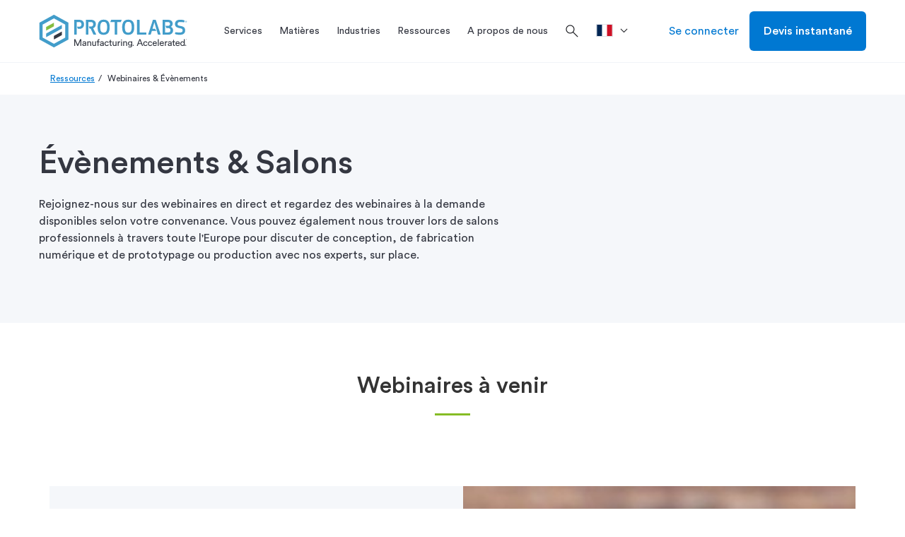

--- FILE ---
content_type: text/html; charset=utf-8
request_url: https://www.protolabs.com/fr-fr/ressources/webinaires-evenements/
body_size: 27394
content:

	<!doctype html>
	<html lang="fr-FR">
	<head>
		
<script integrity="sha384-yPow2obDaE42X91o5pL+oc5H/BPq5Bjms/t0JLIgOrg3bcAo09FA/hMJKyMfVIZ6" crossorigin="anonymous" src="https://cdn.optimizely.com/js/23268620618.js"></script>

		

		<meta charset="utf-8">
		
		<title>Events | Protolabs</title>
		<meta name="description" content="Catch us in person at industry trade shows throughout the year and watch free online manufacturing webinars at any time. See what&#x2019;s happening right now.">
		<meta property="og:title" content="Events | Protolabs" />
		<meta property="og:description" content="Catch us in person at industry trade shows throughout the year and watch free online manufacturing webinars at any time. See what&#x2019;s happening right now." />
		<meta property="og:url" content="https://www.protolabs.com/fr-fr/ressources/webinaires-evenements/" />
		<meta property="og:locale" content="fr-FR" />
		<meta name="twitter:card" content="summary_large_image" />
		<meta name="twitter:site" content="@protolabs" />
		<meta name="twitter:title" content="Events | Protolabs" />
		<meta name="twitter:description" content="Catch us in person at industry trade shows throughout the year and watch free online manufacturing webinars at any time. See what&#x2019;s happening right now." />
			<meta property="og:image" content="https://www.protolabs.com/media/1010708/cms-icon-update_events.png" />
			<meta name="twitter:image" content="https://www.protolabs.com/media/1010708/cms-icon-update_events.png" />
			<meta name="twitter:image:alt" content="ic&#xF4;nes  &#xE9;v&#xE8;nements" />
        <link rel="canonical" href="https://www.protolabs.com/fr-fr/ressources/webinaires-evenements/" />
						<link rel="alternate" hreflang="de" href="https://www.protolabs.com/de-de/ressourcen/events/">
                    <meta property="og:locale:alternate" content="de-DE" />
						<link rel="alternate" hreflang="es-es" href="https://www.protolabs.com/es-es/recursos/eventos/" />
                    <meta property="og:locale:alternate" content="es-ES" />
                        <link rel="alternate" hreflang="en-gb" href="https://www.protolabs.com/en-gb/resources/events/" />
						<link rel="alternate" hreflang="en-ie" href="https://www.protolabs.com/en-gb/resources/events/" />
						<link rel="alternate" hreflang="en-mt" href="https://www.protolabs.com/en-gb/resources/events/" />
						<link rel="alternate" hreflang="en-nl" href="https://www.protolabs.com/en-gb/resources/events/" />
                    <meta property="og:locale:alternate" content="en-GB" />
						<link rel="alternate" hreflang="fr-fr" href="https://www.protolabs.com/fr-fr/ressources/webinaires-evenements/">
						<link rel="alternate" hreflang="fr-be" href="https://www.protolabs.com/fr-fr/ressources/webinaires-evenements/">
						<link rel="alternate" hreflang="fr-ch" href="https://www.protolabs.com/fr-fr/ressources/webinaires-evenements/">
                        <link rel="alternate" hreflang="fr-gb" href="https://www.protolabs.com/fr-fr/ressources/webinaires-evenements/">
						<link rel="alternate" hreflang="it" href="https://www.protolabs.com/it-it/risorse/eventi-webinar/">
                    <meta property="og:locale:alternate" content="it-IT" />
						<link rel="alternate" hreflang="en-us" href="https://www.protolabs.com/resources/events-trade-shows/" />
                    <meta property="og:locale:alternate" content="en-US" />
                    <link rel="alternate" hreflang="x-default" href="https://www.protolabs.com/resources/events-trade-shows/" />

		

		<meta name="viewport" content="width=device-width, initial-scale=1, maximum-scale=5">

		<link rel="stylesheet" href="/css/webfonts/material-symbols-outlined.css" />
		<link rel="apple-touch-icon" href="/favicons/apple-touch-icon.png?v=2">
		<link rel="icon" type="image/png" sizes="32x32" href="/favicons/favicon-32x32.png?v=2">
		<link rel="icon" type="image/png" sizes="16x16" href="/favicons/favicon-16x16.png?v=2">
		<link rel="shortcut icon" href="/favicons/favicon.ico?v=2">
		<link rel="manifest" href="/favicons/manifest.json">
		<link rel="mask-icon" color="#0068ad" href="/favicons/safari-pinned-tab.svg?v=2">
		<meta name="msapplication-config" content="/favicons/browserconfig.xml?v=2">
		<meta name="theme-color" content="#ffffff">

		<script>
			var dataLayer = window.dataLayer = window.dataLayer || [];
			dataLayer.push({
				'siteLang': 'fr-FR',
				'environment': 'PROD'
			});
		</script>

		
		
			<link as="style" href="/sb/style-css.css.v380362c5357972adf740d2d92dbb32226d081a29" rel="preload" />
			<link rel='preload' as='script' href="/sb/vendor-js.js.v380362c5357972adf740d2d92dbb32226d081a29" />
			<link rel='preload' as='script' href="/sb/scripts-js.js.v380362c5357972adf740d2d92dbb32226d081a29" />

			<link href="/sb/style-css.css.v380362c5357972adf740d2d92dbb32226d081a29" rel="stylesheet" />
			<script src="/sb/vendor-js.js.v380362c5357972adf740d2d92dbb32226d081a29"></script>
			<script defer="" src="/sb/scripts-js.js.v380362c5357972adf740d2d92dbb32226d081a29"></script>
		

		

		
			<!-- Google Tag Manager -->
			<script>(function(w,d,s,l,i){w[l]=w[l]||[];w[l].push({'gtm.start':
			new Date().getTime(),event:'gtm.js'});var f=d.getElementsByTagName(s)[0],
			j=d.createElement(s),dl=l!='dataLayer'?'&l='+l:'';j.async=true;j.src=
			'https://www.googletagmanager.com/gtm.js?id='+i+dl+ '&gtm_auth=DKKcIeaTkX_49vS5sL9aag&gtm_preview=env-1&gtm_cookies_win=x';f.parentNode.insertBefore(j,f);
			})(window,document,'script','dataLayer','GTM-KT8C63Q');</script>
			<!-- End Google Tag Manager -->

	</head>
	<body class="fr-fr">
		
			<!-- Google Tag Manager (noscript) -->
			<noscript><iframe src="https://www.googletagmanager.com/ns.html?id=GTM-KT8C63Q&gtm_auth=DKKcIeaTkX_49vS5sL9aag&gtm_preview=env-1&gtm_cookies_win=x"
			height="0" width="0" style="display:none;visibility:hidden"></iframe></noscript>
			<!-- End Google Tag Manager (noscript) -->


		<div id="pl-fixed-top">
            

			<header id="pl-header" class="container-fluid desktop">
				<div class="container">
					<div class="row">
						<div class="mobile-main-nav hidden-lg">
								<div class="hamburger"><i class="material-symbols-outlined">menu</i></div>
							<a href="/fr-fr/" class="logo">
								<img class="lazyload" data-src="/images/Protolabs-logo-tagline.svg" alt="Protolabs" />
							</a>
									<a class="mobile-sign-in" title="Se connecter" href="https://buildit.protolabs.com/?lang=fr-FR"><i class="material-symbols-outlined">person</i></a>
						</div>
						<a href="/fr-fr/" class="logo hidden-md hidden-sm hidden-xs">
							<img class="lazyload" data-src="/images/Protolabs-logo-tagline.svg" alt="Protolabs" />
						</a>
						<div id="navigation-overlay">
							<div id="pl-navigation">
								<div class="mobile-top">
									<div class="mobile-back">
										<i class="material-symbols-outlined">chevron_left</i>Retourner
									</div>
									<div class="mobile-logo">
										<a href="/fr-fr/" class="logo-mobile">
											<img class="lazyload" data-src="/images/Protolabs-logo-tagline.svg" alt="Protolabs" />
										</a>
									</div>
									<div class="mobile-close"><i class="material-symbols-outlined">close</i></div>
								</div>
								<div class="nav-and-search">
									
		<ul id="main-navigation">
					<li class="service-menu">
						<a href="/fr-fr/services/" title="Services" class="dropdown-toggle"><span>Services</span></a>
						<div id="services-menu" class="dropdown-menu pl-mega-nav mobile-main-menu">
							<div class="container-fluid light-gray">
								<div class="container">
									<div class="row">
												<div class="pl-mega-main">
															<a class="pl-mega-title mobile-hub-link" href="/fr-fr/services/" title="Services">Services</a>
															<div class="pl-mega-column">
																	<a class="pl-mega-title-link" href="/fr-fr/services/moulage-par-injection/" title="Moulage par injection">Moulage par injection</a>
																<div>
																				<a class="pl-mega-link" href="/fr-fr/services/moulage-par-injection/moulage-par-injection-de-matiere-plastique/" title="Moulage par injection de mati&#xE8;re plastique">Moulage par injection de mati&#xE8;re plastique</a>
																				<a class="pl-mega-link" href="/fr-fr/services/moulage-par-injection/moulage-de-pieces-en-silicone-liquide/" title="Moulage de pi&#xE8;ces en silicone liquide">Moulage de pi&#xE8;ces en silicone liquide</a>
																				<a class="pl-mega-link" href="/fr-fr/services/moulage-par-injection/surmoulage/" title="Surmoulage et Moulage d&#x27;inserts">Surmoulage et Moulage d&#x27;inserts</a>
																				<a class="pl-mega-link" href="/fr-fr/services/moulage-par-injection/on-demand-manufacturing/" title="Fabrication &#xE0; la demande - ODM">Fabrication &#xE0; la demande - ODM</a>
																				<a class="pl-mega-link" href="/fr-fr/prototypage-rapide/" title="Prototypage rapide">Prototypage rapide</a>
																				<a class="pl-mega-link" href="/fr-fr/services/moulage-par-injection/controle-qualite/" title="Contr&#xF4;le Qualit&#xE9;">Contr&#xF4;le Qualit&#xE9;</a>
																				<a class="pl-mega-link" href="/fr-fr/services/moulage-par-injection/finition/" title="Finition | Moulage par injection">Finition | Moulage par injection</a>
																				<a class="pl-mega-link" href="/fr-fr/ressources/boite-a-outils-pour-le-moulage-par-injection/" title="Bo&#xEE;te &#xE0; outils | Moulage par injection">Bo&#xEE;te &#xE0; outils | Moulage par injection</a>
																</div>
															</div>
															<div class="pl-mega-column">
																	<a class="pl-mega-title-link" href="/fr-fr/services/usinage-cnc/" title="Usinage CNC">Usinage CNC</a>
																<div>
																				<a class="pl-mega-link" href="/fr-fr/services/usinage-cnc/fraisage-cnc/" title="Fraisage&#xA0;CNC">Fraisage&#xA0;CNC</a>
																				<a class="pl-mega-link" href="/fr-fr/services/usinage-cnc/tournage-cnc/" title="Tournage CNC">Tournage CNC</a>
																				<a class="pl-mega-link" href="/fr-fr/services/usinage-cnc/filetage/" title="Filetage">Filetage</a>
																				<a class="pl-mega-link" href="/fr-fr/services/usinage-cnc/usinage-cnc-dimensions-maximales-en-fonction-des-matieres/" title="Dimensions maximales | Usinage CNC">Dimensions maximales | Usinage CNC</a>
																				<a class="pl-mega-link" href="/fr-fr/services/usinage-cnc/finition-pour-l-usinage-cnc/" title="Finition | Usinage CNC">Finition | Usinage CNC</a>
																				<a class="pl-mega-link" href="/fr-fr/services/usinage-cnc/finitions-de-surface-en-usinage-cnc-1/" title="Finitions de surface">Finitions de surface</a>
																				<a class="pl-mega-link" href="/fr-fr/ressources/boite-a-outils-pour-l-usinage-cnc/" title="Bo&#xEE;te &#xE0; outils | Usinage CNC">Bo&#xEE;te &#xE0; outils | Usinage CNC</a>
																</div>
															</div>
															<div class="pl-mega-column">
																	<a class="pl-mega-title-link" href="/fr-fr/services/impression-3d/" title="Impression 3D">Impression 3D</a>
																<div>
																				<a class="pl-mega-link" href="/fr-fr/services/impression-3d/stereolithographie/" title="St&#xE9;r&#xE9;olithographie">St&#xE9;r&#xE9;olithographie</a>
																				<a class="pl-mega-link" href="/fr-fr/services/impression-3d/frittage-laser-direct-de-metal/" title="Frittage laser direct de m&#xE9;tal">Frittage laser direct de m&#xE9;tal</a>
																				<a class="pl-mega-link" href="/fr-fr/services/impression-3d/multi-jet-fusion/" title="Multi Jet Fusion">Multi Jet Fusion</a>
																				<a class="pl-mega-link" href="/fr-fr/services/impression-3d/frittage-laser-selectif/" title="Frittage laser s&#xE9;lectif">Frittage laser s&#xE9;lectif</a>
																				<a class="pl-mega-link" href="/fr-fr/services/impression-3d/polyjet-impression-3d-silicone-60-65/" title="PolyJet &amp; impression 3D silicone (60-65%)">PolyJet &amp; impression 3D silicone (60-65%)</a>
																				<a class="pl-mega-link" href="/fr-fr/services/impression-3d/carbon-digital-light-synthesis-3d/" title="Carbon Digital Light Synthesis ( 3D )">Carbon Digital Light Synthesis ( 3D )</a>
																				<a class="pl-mega-link" href="/fr-fr/services/impression-3d/impression-3d-dimensions-maximales/" title="Dimensions maximales | Impression 3D">Dimensions maximales | Impression 3D</a>
																				<a class="pl-mega-link" href="/fr-fr/services/impression-3d/redefinir-les-standards-de-la-qualite-de-surface/" title="Qualit&#xE9; de surface am&#xE9;lior&#xE9;e | SLS et MJF">Qualit&#xE9; de surface am&#xE9;lior&#xE9;e | SLS et MJF</a>
																				<a class="pl-mega-link" href="/fr-fr/ressources/boite-a-outils-impression-3d/" title="Bo&#xEE;te &#xE0; outils | Impression 3D">Bo&#xEE;te &#xE0; outils | Impression 3D</a>
																</div>
															</div>
												</div>
												<div class="pl-mega-cta light-gray">
<img src="/media/1016988/im-material-selectorjpg.jpg?width=335&height=180&v=1d4e9cfa1f05010" alt="Sélecteur de matières pour le moulage par injection " />													<!-- This rte does not honor redirect pages. -->
													<p style="text-align: left;"><strong><span style="font-size: 20px;">Sélecteur de matières pour le moulage par injection&nbsp;</span></strong></p>
<p>Notre sélecteur de matières au format de poche est un guide de référence utile pour vous aider à choisir la bonne matière pour vos projets.&nbsp;</p>
														<div class="pl-mega-button">
															<a href="https://explorer.protolabs.com/selecteurim/" class="btn hidden-xs btn-secondary blue">Commander</a>
														</div>
												</div>
									</div>
								</div>
							</div>
						</div>
					</li>
					<li>
						<a id="materials-menu-link" href="/fr-fr/matieres/" title="Mati&#xE8;res" class="dropdown-toggle"><span>Mati&#xE8;res</span></a>
						<div id="materials-menu" class="dropdown-menu pl-mega-nav mobile-main-menu">
							<div class="container-fluid light-gray">
								<div class="container">
									<div class="row">
										<div class="pl-mega-main">
												<a class="pl-mega-title mobile-hub-link" href="/fr-fr/matieres/" title="Mati&#xE8;res">Mati&#xE8;res</a>
											<div class="pl-mega-materials-left">
												<div class="pl-mega-column">
														<div class="pl-mega-title">Mati&#xE8;res par Service</div>
														<div class="wrapped-columns">
																		<a class="pl-mega-link" href="/fr-fr/matieres/guide-comparatif/?category=plastic:rubber&amp;process=injectionmolding" title="Moulage par Injection">Moulage par Injection</a>
																		<div class="description">Prototypes et pi&#xE8;ces de production en moulage par injection</div>
																		<a class="pl-mega-link" href="/fr-fr/matieres/matieres-en-usinage-cnc/?category=plastic:metal&amp;process=cncmilling:cncturning" title="Usinage CNC">Usinage CNC</a>
																		<div class="description">Usinage de prototypes et de pi&#xE8;ces de production en un jour seulement</div>
																		<a class="pl-mega-link" href="/fr-fr/matieres/matieres-impression-3d/" title="Mati&#xE8;res impression 3D">Mati&#xE8;res impression 3D</a>
																		<div class="description">Fabrication additive pour des pi&#xE8;ces de qualit&#xE9; en plastique et en m&#xE9;tal</div>
														</div>
												</div>
											</div>
											<div class="pl-mega-materials-middle">
												<div class="pl-mega-column">
														<div class="pl-mega-title">Type de mati&#xE8;res</div>
													<div>
																<div class="materials-middle">
																		<a class="pl-mega-link" href="/fr-fr/matieres/guide-comparatif/?category=plastic" title="Plastique">Plastique</a>
																		<div class="description">Divers plastiques de qualit&#xE9; pour le moulage, l&#x27;usinage et l&#x27;impression 3D</div>
																		<a class="pl-mega-link" href="/fr-fr/matieres/guide-comparatif/?category=metal" title="M&#xE9;tal">M&#xE9;tal</a>
																		<div class="description">Large gamme de mat&#xE9;riaux m&#xE9;talliques pour l&#x27;usinage et l&#x27;impression 3D</div>
																		<a class="pl-mega-link" href="/fr-fr/matieres/guide-comparatif/?category=rubber" title="&#xC9;lastom&#xE8;res">&#xC9;lastom&#xE8;res</a>
																		<div class="description">Mat&#xE9;riaux flexibles pour le moulage par injection et l&#x27;impression 3D</div>
																</div>
																<div class="materials-middle">
																		<a class="pl-mega-link" href="/fr-fr/matieres/matieres-fournies-par-le-client/" title="Mati&#xE8;res fournies par le client">Mati&#xE8;res fournies par le client</a>
																		<div class="description">Guidelines sur la proc&#xE9;dure &#xE0; suivre pour fournir une r&#xE9;sine sur mesure pour votre prochain projet</div>
																		<a class="pl-mega-link" href="/fr-fr/matieres/couleurs-sur-demande/" title="Couleurs sur demande">Couleurs sur demande</a>
																		<div class="description">Une large gamme de colorants disponibles pour le moulage par injection</div>
																</div>
													</div>
												</div>
											</div>
										</div>
												<div class="pl-mega-cta light-gray">
<img src="/media/1012087/materials-matter-header-image.png?width=335&height=180&v=1d37985769601f0" alt="Guide des thermoplastiques" />													<!-- This rte does not honor redirect pages. -->
													<p style="text-align: left;"><strong><span style="font-size: 20px;">Guide des thermoplastiques</span></strong></p>
<p>Vous avez besoin de conseils pour choisir une matière thermoplastique ? Vous trouverez dans ce livre blanc toutes les informations nécessaires pour vous aider à choisir la bonne matière pour votre application.</p>
														<div class="pl-mega-button">
															<a href="/fr-fr/ressources/livres-blancs/questions-de-matiere-comment-choisir-une-matiere/" class="btn hidden-xs btn-secondary blue">Lire Le Livre Blanc</a>
														</div>
												</div>
									</div>
								</div>
							</div>
						</div>
					</li>
					<li>
						<a id="industries-menu-link" href="/fr-fr/industries/" title="Industries" class="dropdown-toggle"><span>Industries</span></a>
						<div id="industries-menu" class="dropdown-menu pl-mega-nav mobile-main-menu">
							<div class="container-fluid light-gray">
								<div class="container">
									<div class="row">
										<div class="pl-mega-main">
												<a class="pl-mega-title mobile-hub-link" href="/fr-fr/industries/" title="Industries">Industries</a>
											<div class="pl-mega-industries-left">
														<div class="pl-mega-column">
																	<a class="pl-mega-title-link" href="/fr-fr/industries/" title="Nos industries de pr&#xE9;dilection">Nos industries de pr&#xE9;dilection</a>
																<div class="wrapped-columns">
																			<a class="pl-mega-link" href="/fr-fr/industries/medical/" title="M&#xE9;dical">M&#xE9;dical</a>
																			<div class="description">D&#xE9;veloppement acc&#xE9;l&#xE9;r&#xE9; de dispositifs m&#xE9;dicaux et de produits de soins de sant&#xE9;</div>
																			<a class="pl-mega-link" href="/fr-fr/industries/aerospatial/" title="A&#xE9;rospatial">A&#xE9;rospatial</a>
																			<div class="description">Des composants de haute qualit&#xE9;, depuis le d&#xE9;but du prototypage jusqu&#x27;au lancement, en passant par le d&#xE9;clenchement des premiers essais</div>
																			<a class="pl-mega-link" href="/fr-fr/industries/electronique-grand-public/" title="&#xC9;lectronique grand public">&#xC9;lectronique grand public</a>
																			<div class="description">Prototypage fonctionnel et production &#xE0; la demande de pi&#xE8;ces &#xE9;lectroniques et informatiques</div>
																			<a class="pl-mega-link" href="/fr-fr/industries/automobile/" title="Automobile">Automobile</a>
																			<div class="description">Prototypage rapide et production acc&#xE9;l&#xE9;r&#xE9;e pour les v&#xE9;hicules traditionnels, &#xE9;lectriques et autonomes</div>
																			<a class="pl-mega-link" href="/fr-fr/industries/equipement-industriel/" title="Equipement Industriel">Equipement Industriel</a>
																			<div class="description">Gabarits, dispositifs de fixations et autres composants durables pour rationaliser l&#x27;assemblage et r&#xE9;duire les co&#xFB;ts de production</div>
																			<a class="pl-mega-link" href="/fr-fr/industries/robotique/" title="Robotique">Robotique</a>
																			<div class="description">Pi&#xE8;ces de production finale complexes destin&#xE9;es &#xE0; la robotique et &#xE0; l&#x27;automatisation.</div>
																</div>
														</div>
											</div>
											<div class="pl-mega-industries-middle">
														<div class="pl-mega-column">
																	<a class="pl-mega-title-link" href="/fr-fr/ressources/" title="Ressources sur les industries">Ressources sur les industries</a>
																		<a class="pl-mega-link" href="/fr-fr/ressources/etudes-de-cas/rheon-medical/" title="Rheon Medical">Rheon Medical</a>
																		<a class="pl-mega-link" href="/fr-fr/ressources/insight/assurer-la-transition-entre-prototypage-et-production/" title="Assurer la transition entre Prototypage et Production">Assurer la transition entre Prototypage et Production</a>
																		<a class="pl-mega-link" href="/fr-fr/ressources/livres-blancs/charger-vers-un-futur-electrique-industrie-automobile/" title="Automobile">Automobile</a>
																		<a class="pl-mega-link" href="/fr-fr/ressources/blog/7-tendances-determinantes-dans-l-avenir-de-la-fabrication-de-produits-electroniques-grand-public/" title="7 tendances d&#xE9;terminantes dans l&#x27;avenir de la fabrication de produits &#xE9;lectroniques grand public">7 tendances d&#xE9;terminantes dans l&#x27;avenir de la fabrication de produits &#xE9;lectroniques grand public</a>
														</div>
											</div>
											<div class="pl-mega-industries-right">
														<div class="pl-mega-column">
																	<a class="pl-mega-title-link" href="/fr-fr/certifie-iso/" title="Certifications industrielles">Certifications industrielles</a>
																		<a class="pl-mega-link" href="/fr-fr/certifie-iso/" title="Certifi&#xE9; ISO">Certifi&#xE9; ISO</a>
														</div>
											</div>
										</div>
												<div class="pl-mega-cta light-gray">
													<img src="/media/uv4lybkh/nasa-part-background.jpg?width=335&height=180&v=1dad3976e3c02c0" alt="Vers l'infini et au-delà" />
													<!-- This rte does not honor redirect pages. -->
													<h1 class="hero2-title"><span style="font-size: 16px;">Vers l'infini et au-delà</span></h1>
<p>L'administration nationale de l'aéronautique et de l'espace (NASA), l'organisation gouvernementale qui rend possible le monde impossible des voyages dans l'espace depuis plus de six décennies, explore aujourd'hui une frontière plus terrestre. Elle est devenue un terrain d'essai pour la conception générative, c'est-à-dire l'utilisation de l'intelligence artificielle (IA) pour créer de nouvelles conceptions de CAO.</p>
														<div class="pl-mega-button">
															<a href="/fr-fr/ressources/etudes-de-cas/la-nasa/" class="btn hidden-xs btn-secondary blue" title="Read Story">Read Story</a>
														</div>
												</div>
									</div>
								</div>
							</div>
						</div>
					</li>
					<li>
						<a id="resources-menu-link" href="/fr-fr/ressources/" title="Ressources" class="dropdown-toggle"><span>Ressources</span></a>
						<div id="resources-menu" class="dropdown-menu pl-mega-nav mobile-main-menu">
							<div class="container-fluid light-gray">
								<div class="container">
									<div class="row">
										<div class="pl-mega-main">
													<a class="pl-mega-title mobile-hub-link" href="/fr-fr/ressources/" title="Ressources">Ressources</a>
											<div class="pl-mega-resources wrapped-columns">
															<div>
																<a class="pl-mega-link" href="/fr-fr/ressources/etudes-de-cas/" title="Etudes de cas">Etudes de cas</a>
																<div class="description">Success stories d&#x27;entreprises innovantes</div>
															</div>
															<div>
																<a class="pl-mega-link" href="/fr-fr/ressources/livres-blancs/" title="Livres blancs">Livres blancs</a>
																<div class="description">Guides et rapports th&#xE9;matiques approfondis sur la fabrication num&#xE9;rique</div>
															</div>
															<div>
																<a class="pl-mega-link" href="/fr-fr/ressources/conseils-de-conception/" title="Conseils de conception">Conseils de conception</a>
																<div class="description">Conseils sur les questions courantes de fabricabilit&#xE9; et de s&#xE9;lection des mat&#xE9;riaux</div>
															</div>
															<div>
																<a class="pl-mega-link" href="/fr-fr/ressources/aides-a-la-conception/" title="Aides &#xE0; la conception">Aides &#xE0; la conception</a>
																<div class="description">Obtenir des outils et ressources physiques pour vous aider dans la conception de pi&#xE8;ces</div>
															</div>
															<div>
																<a class="pl-mega-link" href="/fr-fr/ressources/webinaires-evenements/" title="Webinaires &amp; &#xC9;v&#xE8;nements">Webinaires &amp; &#xC9;v&#xE8;nements</a>
																<div class="description">Assistez &#xE0; des &#xE9;v&#xE9;nements sectoriels et webinaires live et &#xE0; la demande</div>
															</div>
															<div>
																<a class="pl-mega-link" href="/fr-fr/ressources/videos/" title="Videos | Protolabs">Videos | Protolabs</a>
																<div class="description">D&#xE9;couvrez nos installations, nos technologies, notre s&#xE9;lection de mat&#xE9;riaux, etc.</div>
															</div>
															<div>
																<a class="pl-mega-link" href="/fr-fr/ressources/insight/" title="Insight Vid&#xE9;os">Insight Vid&#xE9;os</a>
																<div class="description">Votre masterclass en design produits et d&#xE9;veloppement</div>
															</div>
															<div>
																<a class="pl-mega-link" href="/fr-fr/ressources/glossaire/" title="Glossaire">Glossaire</a>
																<div class="description">D&#xE9;finitions des termes et acronymes les plus courants dans le domaine de la fabrication</div>
															</div>
															<div>
																<a class="pl-mega-link" href="/fr-fr/start-ups/" title="Start-Ups">Start-Ups</a>
																<div class="description">Aider les start-ups avec la fabrication num&#xE9;rique</div>
															</div>
															<div>
																<a class="pl-mega-link" href="/fr-fr/ressources/blog/" title="Blog">Blog</a>
																<div class="description">Des ressources en mati&#xE8;re de design, d&#x27;articles th&#xE9;matiques et d&#x27;informations sur l&#x27;industrie</div>
															</div>
															<div>
																<a class="pl-mega-link" href="/fr-fr/ressources/l-academie-inspiron/" title="L&#x27;acad&#xE9;mie inspirON">L&#x27;acad&#xE9;mie inspirON</a>
																<div class="description">l&#x27;acad&#xE9;mie inspirON propose des formations et des ressources &#xE9;ducatives pour vous aider &#xE0; vous d&#xE9;velopper</div>
															</div>
															<div>
																<a class="pl-mega-link" href="/fr-fr/ressources/acheteurs/" title="Acheteurs">Acheteurs</a>
																<div class="description">Pourquoi ajouter Protolabs &#xE0; la liste des fournisseurs ?</div>
															</div>
															<div>
																<a class="pl-mega-link" href="/fr-fr/ressources/bureaux-d-etude-conseilles/" title="Bureaux d&#x27;&#xE9;tude conseill&#xE9;s">Bureaux d&#x27;&#xE9;tude conseill&#xE9;s</a>
																<div class="description">Les bureaux d&#x27;&#xE9;tude recommand&#xE9;s pour accompagner vos projets</div>
															</div>
															<div>
																<a class="pl-mega-link" href="/fr-fr/ressources/hub-pedagogique/" title="Hub p&#xE9;dagogique">Hub p&#xE9;dagogique</a>
																<div class="description">Ressources p&#xE9;dagogiques pour les &#xE9;tudiants et futurs ing&#xE9;nieurs</div>
															</div>
															<div>
																<a class="pl-mega-link" href="/fr-fr/ressources/foire-aux-questions/" title="Foire aux questions">Foire aux questions</a>
																<div class="description">R&#xE9;ponses aux questions les plus courantes sur l&#x27;injection, l&#x27;usinage et l&#x27;impression 3D</div>
															</div>
											</div>
										</div>
												<div class="pl-mega-cta light-gray">
<img src="/media/s2oleqdz/design-cube-cta.jpg?width=335&height=180&v=1da266ab45f1510" alt="Cube design" />													<!-- This rte does not honor redirect pages. -->
													<p style="text-align: left;"><strong><span style="font-size: 20px;">Cube design</span></strong></p>
<p>Cette aide à la conception pour le moulage par injection vous permettra d'apprendre les bases de la création de pièces en plastique de qualité. Procurez-vous le vôtre dès aujourd'hui.</p>
														<div class="pl-mega-button">
															<a href="https://explorer.protolabs.com/cube-modele/" class="btn hidden-xs btn-secondary blue" title="Obtenir">Obtenir</a>
														</div>
												</div>
									</div>
								</div>
							</div>
						</div>
					</li>
					<li>
						<a id="about-us-menu-link" href="/fr-fr/a-propos-de-nous/" title="&#xC0; propos de nous" class="dropdown-toggle"><span>A propos de nous</span></a>
						<div id="about-us-menu" class="dropdown-menu pl-mega-nav mobile-main-menu">
							<div class="container-fluid light-gray">
								<div class="container">
									<div class="row">
										<div class="pl-mega-main">
												<a class="pl-mega-title mobile-hub-link" href="/fr-fr/a-propos-de-nous/" title="&#xC0; propos de nous">&#xC0; propos de nous</a>
											<div class="pl-mega-about-us-left">
															<div class="pl-mega-column">
																		<div class="pl-mega-title">R&#xE9;seau num&#xE9;rique</div>
																			<a class="pl-mega-link" href="/fr-fr/a-propos-de-nous/qu-est-ce-que-le-reseau-de-fabrication-numerique/" title="le R&#xE9;seau de Fabrication Num&#xE9;rique">le R&#xE9;seau de Fabrication Num&#xE9;rique</a>
																			<a class="pl-mega-link" href="/fr-fr/a-propos-de-nous/reseau-numerique/" title="Usines num&#xE9;riques &amp; R&#xE9;seau Num&#xE9;rique">Usines num&#xE9;riques &amp; R&#xE9;seau Num&#xE9;rique</a>
																			<a class="pl-mega-link" href="/fr-fr/a-propos-de-nous/l-assurance-qualite-au-sein-du-reseau/" title="L&#x27;assurance qualit&#xE9; au sein du R&#xE9;seau">L&#x27;assurance qualit&#xE9; au sein du R&#xE9;seau</a>
															</div>
											</div>
											<div class="pl-mega-about-us-middle">
															<div class="pl-mega-column">
																		<div class="pl-mega-title">A propos de Protolabs</div>
																		<div class="middle-columns">
																				<a class="pl-mega-link" href="/fr-fr/a-propos-de-nous/qui-sommes-nous/" title="Qui sommes-nous">Qui sommes-nous</a>
																				<a class="pl-mega-link" href="/fr-fr/a-propos-de-nous/pourquoi-protolabs/" title="Pourquoi Protolabs">Pourquoi Protolabs</a>
																				<a class="pl-mega-link" href="/fr-fr/a-propos-de-nous/carrieres/" title="Carri&#xE8;res">Carri&#xE8;res</a>
																				<a class="pl-mega-link" href="https://protolabs.gcs-web.com" title="Investisseurs">Investisseurs</a>
																				<a class="pl-mega-link" href="/fr-fr/a-propos-de-nous/communiques-de-presse/" title="Communiqu&#xE9;s de presse">Communiqu&#xE9;s de presse</a>
																				<a class="pl-mega-link" href="/fr-fr/a-propos-de-nous/nos-sites/" title="Nos sites">Nos sites</a>
																		</div>
															</div>
											</div>
											<div class="pl-mega-about-us-right">
													<div class="pl-mega-rte">
														<!-- This rte does not honor redirect pages. -->
														<p><span>Proto Labs, Savoie </span></p>
<p><span>Technolac, Parc Ouragan - Bât.C, Rue du Lac Majeur BP 70331 - 73377 Le Bourget du Lac Cedex, France&nbsp;</span></p>
<p><span> +33 (0)4 56 64 80 50</span></p>
													</div>
											</div>
										</div>
												<div class="pl-mega-cta light-gray">
<img src="/media/0ryfezxc/012-pl_brandcampaign_nav_def.webp?width=335&height=180&v=1db607a1dacc4a0" alt="prototyping to production" />													<!-- This rte does not honor redirect pages. -->
													<p><span style="font-size: 20px;"><strong>Manufacture like a <span class="gradient-blue-green">Pro</span></strong></span><span style="font-size: 20px;"><span class="gradient-blue-green"></span></span></p>
<p class="MsoNormal">Du prototypage sur-mesure à la production de pièces pour produits finis, nous sommes votre partenaire de confiance en matière de fabrication et nous vous aidons à faire progresser le développement produit et l'innovation.</p>
														<div class="pl-mega-button">
															<a href="/en-gb/parts/prototyping-to-production/" class="btn hidden-xs btn-secondary blue" title="En Savoir Plus">En Savoir Plus</a>
														</div>
												</div>
									</div>
								</div>
							</div>
						</div>
					</li>
			<li>
				<div class="search-box">
					<form>
						<i class="material-symbols-outlined search">search</i>
						<input id="search-box" type="text" name="search" placeholder="Rechercher" autocomplete="off" spellcheck="false" class="addsearch">
						<i class="material-symbols-outlined close">close</i>
					</form>
				</div>
			</li>
		</ul>

											<div class="search-icon">
												<i class="material-symbols-outlined search">search</i>
											</div>
								</div>
											<ul class="language-dropdown">
												<li class="dropdown">
													<a href="" class="dropdown-toggle" data-toggle="dropdown" aria-label=">Pays"><svg role="img"><use xlink:href="#fr-fr"></use></svg><div></div></a>
													<ul class="dropdown-menu">
																<li>
																	<a href="https://www.protolabs.com/de-de/ressourcen/events/">
																		<svg role="img"><use xlink:href="#de-de"></use></svg><div>Deutschland</div>
																	</a>
																</li>
																<li>
																	<a href="https://www.protolabs.com/es-es/recursos/eventos/">
																		<svg role="img"><use xlink:href="#es-es"></use></svg><div>Espa&#xF1;a</div>
																	</a>
																</li>
																<li>
																	<a href="https://www.protolabs.com/fr-fr/ressources/webinaires-evenements/">
																		<svg role="img"><use xlink:href="#fr-fr"></use></svg><div>France</div>
																	</a>
																</li>
																<li>
																	<a href="https://www.protolabs.com/it-it/risorse/eventi-webinar/">
																		<svg role="img"><use xlink:href="#it-it"></use></svg><div>Italia</div>
																	</a>
																</li>
																	<li>
																		<a href="https://www.protolabs.com/en-gb/resources/events/">
																			<svg role="img"><use xlink:href="#restOfEurope"></use></svg><div>Rest of Europe</div>
																		</a>
																	</li>
																<li>
																	<a href="https://www.protolabs.com/en-gb/resources/events/">
																		<svg role="img"><use xlink:href="#en-gb"></use></svg><div>United Kingdom</div>
																	</a>
																</li>
																<li>
																	<a href="https://www.protolabs.com/resources/events-trade-shows/">
																		<svg role="img"><use xlink:href="#en-us"></use></svg><div>United States</div>
																	</a>
																</li>
													</ul>
												</li>
											</ul>
								<div id="pl-sub-header-mobile">
											<div class="mobile-search">
												<div>Rechercher</div>
												<i class="material-symbols-outlined search">search</i>
											</div>
											<div class="mobile-language" data-menu="closed">Pays<i class="material-symbols-outlined up">expand_less</i><i class="material-symbols-outlined down">expand_more</i></div>
											<ul id="mobile-language-drop">
														<li>
															<a href="https://www.protolabs.com/de-de/ressourcen/events/">
																Deutschland
																<svg role="img"><use xlink:href="#de-de"></use></svg>
															</a>
														</li>
														<li>
															<a href="https://www.protolabs.com/es-es/recursos/eventos/">
																Espa&#xF1;a
																<svg role="img"><use xlink:href="#es-es"></use></svg>
															</a>
														</li>
														<li>
															<a href="https://www.protolabs.com/fr-fr/ressources/webinaires-evenements/">
																France
																<svg role="img"><use xlink:href="#fr-fr"></use></svg>
															</a>
														</li>
														<li>
															<a href="https://www.protolabs.com/it-it/risorse/eventi-webinar/">
																Italia
																<svg role="img"><use xlink:href="#it-it"></use></svg>
															</a>
														</li>
															<li>
																<a href="https://www.protolabs.com/en-gb/resources/events/">
																	Rest of Europe
																	<svg role="img"><use xlink:href="#restOfEurope"></use></svg>
																</a>
															</li>
														<li>
															<a href="https://www.protolabs.com/en-gb/resources/events/">
																United Kingdom
																<svg role="img"><use xlink:href="#en-gb"></use></svg>
															</a>
														</li>
														<li>
															<a href="https://www.protolabs.com/resources/events-trade-shows/">
																United States
																<svg role="img"><use xlink:href="#en-us"></use></svg>
															</a>
														</li>
											</ul>

									<div class="pl-buttons">
											<a href="https://buildit.protolabs.com/?lang=fr-FR" class="btn btn-secondary blue">Se connecter</a>
											<a href="https://buildit.protolabs.com/?lang=fr-FR&amp;getaquote=true" class="btn btn-default">Devis instantan&#xE9;</a>
									</div>
								</div>
							</div>
						</div>
								<a href="https://buildit.protolabs.com/?lang=fr-FR" class="sign-in hidden-md hidden-sm hidden-xs">Se connecter</a>
								<a href="https://buildit.protolabs.com/?lang=fr-FR&amp;getaquote=true" class="btn btn-default hidden-md hidden-sm hidden-xs">Devis instantan&#xE9;</a>
					</div>
				</div>
					<div id="mobile-search-drawer" class="hidden-lg">
						<div class="mobile-search-sticky">
							<div class="search-mobile-top">
								<div class="search-mobile-back">
									<i class="material-symbols-outlined">chevron_left</i>Retourner
								</div>
								<div class="search-mobile-close"><i class="material-symbols-outlined">close</i></div>
							</div>
							<div class="mobile-search-box">
								<form>
									<i class="material-symbols-outlined search">search</i>
									<input id="mobile-search-box" type="text" name="search" placeholder="Rechercher" autocomplete="off" spellcheck="false" class="addsearch">
									<i class="material-symbols-outlined close">close</i>
								</form>
							</div>
						</div>
						<div id="mobile-search-results">
						</div>
					</div>
			</header>
		</div>
        <div id="bottom-announcements">
            

        </div>
		<svg id="en-us" style="position: absolute; width: 0; height: 0;" viewBox="0 0 640 480"><g fill-rule="evenodd"><g stroke-width="1pt"><path fill="#bd3d44" d="M0 0h912v37H0zm0 73.9h912v37H0zm0 73.8h912v37H0zm0 73.8h912v37H0zm0 74h912v36.8H0zm0 73.7h912v37H0zM0 443h912v37H0z" /><path fill="#fff" d="M0 37h912v36.9H0zm0 73.8h912v36.9H0zm0 73.8h912v37H0zm0 73.9h912v37H0zm0 73.8h912v37H0zm0 73.8h912v37H0z" /></g><path fill="#192f5d" d="M0 0h364.8v258.5H0z" /><path fill="#fff" d="m30.4 11 3.4 10.3h10.6l-8.6 6.3 3.3 10.3-8.7-6.4-8.6 6.3L25 27.6l-8.7-6.3h10.9zm60.8 0 3.3 10.3h10.8l-8.7 6.3 3.2 10.3-8.6-6.4-8.7 6.3 3.3-10.2-8.6-6.3h10.6zm60.8 0 3.3 10.3H166l-8.6 6.3 3.3 10.3-8.7-6.4-8.7 6.3 3.3-10.2-8.7-6.3h10.8zm60.8 0 3.3 10.3h10.8l-8.7 6.3 3.3 10.3-8.7-6.4-8.7 6.3 3.4-10.2-8.8-6.3h10.7zm60.8 0 3.3 10.3h10.7l-8.6 6.3 3.3 10.3-8.7-6.4-8.7 6.3 3.3-10.2-8.6-6.3h10.7zm60.8 0 3.3 10.3h10.8l-8.8 6.3 3.4 10.3-8.7-6.4-8.7 6.3 3.4-10.2-8.8-6.3h10.8zM60.8 37l3.3 10.2H75l-8.7 6.2 3.2 10.3-8.5-6.3-8.7 6.3 3.1-10.3-8.4-6.2h10.7zm60.8 0 3.4 10.2h10.7l-8.8 6.2 3.4 10.3-8.7-6.3-8.7 6.3 3.3-10.3-8.7-6.2h10.8zm60.8 0 3.3 10.2h10.8l-8.7 6.2 3.3 10.3-8.7-6.3-8.7 6.3 3.3-10.3-8.6-6.2H179zm60.8 0 3.4 10.2h10.7l-8.8 6.2 3.4 10.3-8.7-6.3-8.6 6.3 3.2-10.3-8.7-6.2H240zm60.8 0 3.3 10.2h10.8l-8.7 6.2 3.3 10.3-8.7-6.3-8.7 6.3 3.3-10.3-8.6-6.2h10.7zM30.4 62.6 33.8 73h10.6l-8.6 6.3 3.3 10.2-8.7-6.3-8.6 6.3L25 79.3 16.3 73h10.9zm60.8 0L94.5 73h10.8l-8.7 6.3 3.2 10.2-8.6-6.3-8.7 6.3 3.3-10.3-8.6-6.3h10.6zm60.8 0 3.3 10.3H166l-8.6 6.3 3.3 10.2-8.7-6.3-8.7 6.3 3.3-10.3-8.7-6.3h10.8zm60.8 0 3.3 10.3h10.8l-8.7 6.3 3.3 10.2-8.7-6.3-8.7 6.3 3.4-10.3-8.8-6.3h10.7zm60.8 0 3.3 10.3h10.7l-8.6 6.3 3.3 10.2-8.7-6.3-8.7 6.3 3.3-10.3-8.6-6.3h10.7zm60.8 0 3.3 10.3h10.8l-8.8 6.3 3.4 10.2-8.7-6.3-8.7 6.3 3.4-10.3-8.8-6.3h10.8zm-273.6 26 3.3 10.2H75l-8.7 6.3 3.3 10.3-8.7-6.4-8.7 6.3 3.3-10.2-8.6-6.3h10.7zm60.8 0 3.4 10.2h10.7l-8.8 6.3 3.4 10.3-8.7-6.4-8.7 6.3 3.3-10.2-8.7-6.3h10.8zm60.8 0 3.3 10.2h10.8l-8.7 6.3 3.3 10.3-8.7-6.4-8.7 6.3 3.3-10.2-8.6-6.3H179zm60.8 0 3.4 10.2h10.7l-8.7 6.3 3.3 10.3-8.7-6.4-8.6 6.3 3.2-10.2-8.7-6.3H240zm60.8 0 3.3 10.2h10.8l-8.7 6.3 3.3 10.3-8.7-6.4-8.7 6.3 3.3-10.2-8.6-6.3h10.7zM30.4 114.5l3.4 10.2h10.6l-8.6 6.3 3.3 10.3-8.7-6.4-8.6 6.3L25 131l-8.7-6.3h10.9zm60.8 0 3.3 10.2h10.8l-8.7 6.3 3.2 10.2-8.6-6.3-8.7 6.3 3.3-10.2-8.6-6.3h10.6zm60.8 0 3.3 10.2H166l-8.6 6.3 3.3 10.3-8.7-6.4-8.7 6.3 3.3-10.2-8.7-6.3h10.8zm60.8 0 3.3 10.2h10.8l-8.7 6.3 3.3 10.3-8.7-6.4-8.7 6.3 3.4-10.2-8.8-6.3h10.7zm60.8 0 3.3 10.2h10.7L279 131l3.3 10.3-8.7-6.4-8.7 6.3 3.3-10.2-8.6-6.3h10.7zm60.8 0 3.3 10.2h10.8l-8.8 6.3 3.4 10.3-8.7-6.4-8.7 6.3L329 131l-8.8-6.3H331zM60.8 140.3l3.3 10.3H75l-8.7 6.2 3.3 10.3-8.7-6.4-8.7 6.4 3.3-10.3-8.6-6.3h10.7zm60.8 0 3.4 10.3h10.7l-8.8 6.2 3.4 10.3-8.7-6.4-8.7 6.4 3.3-10.3-8.7-6.3h10.8zm60.8 0 3.3 10.3h10.8l-8.7 6.2 3.3 10.3-8.7-6.4-8.7 6.4 3.3-10.3-8.6-6.3H179zm60.8 0 3.4 10.3h10.7l-8.7 6.2 3.3 10.3-8.7-6.4-8.6 6.4 3.2-10.3-8.7-6.3H240zm60.8 0 3.3 10.3h10.8l-8.7 6.2 3.3 10.3-8.7-6.4-8.7 6.4 3.3-10.3-8.6-6.3h10.7zM30.4 166.1l3.4 10.3h10.6l-8.6 6.3 3.3 10.1-8.7-6.2-8.6 6.2 3.2-10.2-8.7-6.3h10.9zm60.8 0 3.3 10.3h10.8l-8.7 6.3 3.3 10.1-8.7-6.2-8.7 6.2 3.4-10.2-8.7-6.3h10.6zm60.8 0 3.3 10.3H166l-8.6 6.3 3.3 10.1-8.7-6.2-8.7 6.2 3.3-10.2-8.7-6.3h10.8zm60.8 0 3.3 10.3h10.8l-8.7 6.3 3.3 10.1-8.7-6.2-8.7 6.2 3.4-10.2-8.8-6.3h10.7zm60.8 0 3.3 10.3h10.7l-8.6 6.3 3.3 10.1-8.7-6.2-8.7 6.2 3.3-10.2-8.6-6.3h10.7zm60.8 0 3.3 10.3h10.8l-8.8 6.3 3.4 10.1-8.7-6.2-8.7 6.2 3.4-10.2-8.8-6.3h10.8zM60.8 192l3.3 10.2H75l-8.7 6.3 3.3 10.3-8.7-6.4-8.7 6.3 3.3-10.2-8.6-6.3h10.7zm60.8 0 3.4 10.2h10.7l-8.8 6.3 3.4 10.3-8.7-6.4-8.7 6.3 3.3-10.2-8.7-6.3h10.8zm60.8 0 3.3 10.2h10.8l-8.7 6.3 3.3 10.3-8.7-6.4-8.7 6.3 3.3-10.2-8.6-6.3H179zm60.8 0 3.4 10.2h10.7l-8.7 6.3 3.3 10.3-8.7-6.4-8.6 6.3 3.2-10.2-8.7-6.3H240zm60.8 0 3.3 10.2h10.8l-8.7 6.3 3.3 10.3-8.7-6.4-8.7 6.3 3.3-10.2-8.6-6.3h10.7zM30.4 217.9l3.4 10.2h10.6l-8.6 6.3 3.3 10.2-8.7-6.3-8.6 6.3 3.2-10.3-8.7-6.3h10.9zm60.8 0 3.3 10.2h10.8l-8.7 6.3 3.3 10.2-8.7-6.3-8.7 6.3 3.4-10.3-8.7-6.3h10.6zm60.8 0 3.3 10.2H166l-8.4 6.3 3.3 10.2-8.7-6.3-8.7 6.3 3.3-10.3-8.7-6.3h10.8zm60.8 0 3.3 10.2h10.8l-8.7 6.3 3.3 10.2-8.7-6.3-8.7 6.3 3.4-10.3-8.8-6.3h10.7zm60.8 0 3.3 10.2h10.7l-8.6 6.3 3.3 10.2-8.7-6.3-8.7 6.3 3.3-10.3-8.6-6.3h10.7zm60.8 0 3.3 10.2h10.8l-8.8 6.3 3.4 10.2-8.7-6.3-8.7 6.3 3.4-10.3-8.8-6.3h10.8z" /></g></svg>
		<svg id="en-gb" style="position: absolute; width: 0; height: 0;" viewBox="0 0 640 480"><path fill="#012169" d="M0 0h640v480H0z" /><path fill="#FFF" d="m75 0 244 181L562 0h78v62L400 241l240 178v61h-80L320 301 81 480H0v-60l239-178L0 64V0h75z" /><path fill="#C8102E" d="m424 281 216 159v40L369 281h55zm-184 20 6 35L54 480H0l240-179zM640 0v3L391 191l2-44L590 0h50zM0 0l239 176h-60L0 42V0z" /><path fill="#FFF" d="M241 0v480h160V0H241zM0 160v160h640V160H0z" /><path fill="#C8102E" d="M0 193v96h640v-96H0zM273 0v480h96V0h-96z" /></svg>
		<svg id="de-de" style="position: absolute; width: 0; height: 0;" viewBox="0 0 640 480"><path fill="#ffce00" d="M0 320h640v160H0z" /><path d="M0 0h640v160H0z" /><path fill="#d00" d="M0 160h640v160H0z" /></svg>
		<svg id="fr-fr" style="position: absolute; width: 0; height: 0;" viewBox="0 0 640 480"><g fill-rule="evenodd" stroke-width="1pt"><path fill="#fff" d="M0 0h640v480H0z" /><path fill="#002654" d="M0 0h213.3v480H0z" /><path fill="#ce1126" d="M426.7 0H640v480H426.7z" /></g></svg>
		<svg id="it-it" style="position: absolute; width: 0; height: 0;" viewBox="0 0 640 480"><g fill-rule="evenodd" stroke-width="1pt"><path fill="#fff" d="M0 0h640v480H0z" /><path fill="#009246" d="M0 0h213.3v480H0z" /><path fill="#ce2b37" d="M426.7 0H640v480H426.7z" /></g></svg>
		<svg id="es-es" style="position: absolute; width: 0; height: 0;" viewBox="0 0 640 480">
			<style type="text/css">
				.st2 {
					fill: #ad1f24;
				}</style>
			<g id="flag-icons-es"><path d="M0 0h640v480H0V0z" style="fill:#aa151b" /><path d="M0 120h640v240H0V120z" style="fill:#f1bf00" /></g>
			<g id="Layer_2"><path d="M124.8 212.2c.1.1.1.2.2.2l.4.1.9.9c.3.2.6.2.9.2h.1l.1.1c.9-.2 1.7-.4 2.6-.5-1 .2-1.9.4-2.9.6l-.1.3.3.2c1.4-.5 3.3-.8 5.5-.9-1.8.1-3.7.4-5.5.9l.3.6-.3.4.6.2.2.4c1.3-.5 3.9-.8 6.5-.8-2.5 0-5 .3-6.4.8-.2 0-.3.2-.4.3 0 .4.3.7 1 .9.5.1 1.5.3 2.6.4H124v5.5h2.6v.1c-.5 0-1 .3-1 .6 0 .4.5.6 1 .6h-.4c.6.2 1 .7 1 1.3 0 .5-.4 1-.9 1.2-.4.1-.7.4-.7.7 0 .4.5.8 1 .8h16c.6 0 1-.4 1-.8s-.4-.7-1-.7h.5c-.5-.2-.9-.6-1-1.2 0-.6.5-1.1 1-1.3h-.5c.6 0 1-.2 1-.6 0-.3-.4-.7-1-.7h2.8v-5.5h-7.5c1.2-.1 2.1-.3 2.6-.4.6-.2 1-.5 1-.8 0-.2-.2-.3-.4-.4-.1 0-.2-.1-.3-.1.1 0 .3.1.4.1 0-.1.1-.3.2-.4l.5-.1h.1l-.3-.5h-.1l.4-.6.3-.2c.1-.1-.1-.3-.1-.3-.1 0-.1 0-.2-.1l.1-.2c.3.1.6-.1.8-.3.3-.1.7-.6.9-.8l.4-.1c.1-.1.2-.2.2-.3l.5-.6c.2-.2.7-.3.7-.3 0-.1-.3-.3-.6-.3-.1 0-.1 0-.2.1l.3-.5v-1.1l-.5-1c-.2-.3-.6-.7-1.1-1-.3-.2-.9-.3-1.3-.4.2-.1.4-.1.5-.1-.1-.3-.2-.6-.5-.7-.5-.3-1.1-.2-1.9.3-.3-.1-.7-.2-1-.4-.2-.1-1-.4-1.4-.4h-2.1c-.1-.3-.2-.5-.4-.6.1-.1.1-.2.2-.3h.4v-.6h-.4l-.1-.1c-.1-.2-.3-.4-.5-.4v-.6h.6v-.6h-.6v-.5h-.5v.5h-.7v.6h.7v.7c-.3.1-.5.3-.6.5h-.4v.6h.4c0 .1.1.2.2.2-.2.2-.3.4-.4.7h-.4l-1.6-.1-1 .2c-.3.2-.8.2-1 .2l-.5.3h-.2c-.7-.3-1.3-.4-1.7-.1-.3.1-.4.4-.5.7.1-.1.2 0 .3 0l-.2.1c-.5.1-1 .3-1.5.5-.5.3-1.1.6-1.4 1.5-.3.8.2 1.6.3 1.9-.3 0-.6.2-.6.3 0 0 .5.1.7.3l.4.7zm.1-.3zm9.3 1.4h-1.4 1.4zm.4 1.8c1.2 0 2.5 0 3.7.2-1.2-.1-2.4-.2-3.7-.2zM145.7 316.5V311h-.7c-1.1-.3-2-1.3-2-2.5v-.5h-.4c.6 0 1-.3 1-.7 0-.5-.4-.8-1-.8h-16c-.1 0-.2 0-.4.1-.4.1-.6.3-.6.6 0 .5.5.8 1 .8h-.4l.2.5c0 1.2-.9 2.2-2 2.5h-.7v5.5c-.1 0-.1.1-.2.1-1.2.6-2.5.8-3.8.8V326.7c.7 0 1.4-.1 2.1-.2-.7.2-1.4.2-2.1.2v2.3c1.5 0 2.8-.3 3.8-.8s2.3-.8 3.7-.8c1.3 0 2.5.2 3.7.7 1.1.6 2.4.9 3.7.9 1.5 0 2.8-.3 3.8-.8 1.2-.6 2.5-.8 3.8-.8 1.4 0 2.7.3 3.7.8 1.2.6 2.4.8 3.7.8v-9.2c-.3 0-.7 0-1-.1.3 0 .7.1 1 .1v-2.4c-1.4 0-2.8-.3-3.7-.8-.1 0-.1-.1-.2-.1zm-11.1.9c-1.4 0-2.6-.3-3.5-.7h7c-1.1.5-2.3.7-3.5.7zm3.8 1.5c-.3.1-.5.3-.8.4.2-.1.5-.3.8-.4zm-1.5.6c-.1 0-.2.1-.3.1.1-.1.2-.1.3-.1zm-1 .2h-.2.2zm-1.3.1c-1.5 0-2.8-.4-3.7-.9-.6-.3-1.1-.5-1.7-.6.6.1 1.2.3 1.7.6 1 .5 2.2.9 3.7.9zm3.8 3.8c1-.5 2.3-.8 3.7-.8-1.4 0-2.7.3-3.7.8zm3.8 1.5c-.7 0-1.4.1-2 .2.7-.2 1.3-.2 2-.2zm-.1-4.6c-1.4 0-2.7.2-3.7.7-1 .6-2.3.9-3.8.9s-2.8-.4-3.7-.9c2.4 1.2 5.1 1.2 7.5 0 1.8-.9 3.9-1 5.9-.5-.7-.2-1.5-.2-2.2-.2zm3.8-1.6c-.3-.1-.6-.3-.9-.4.3.1.6.3.9.4zm-1.6-.6h-.1.1zm-20.8 2.9c-.5.3-1.1.5-1.7.6.6-.1 1.2-.4 1.7-.6zm-1.6 5.3c.3-.1.5-.1.7-.2-.2 0-.5.1-.7.2zm1.6-.6c.5-.2 1.1-.5 1.7-.6-.6.1-1.2.3-1.7.6zm3.7-.8c1.3 0 2.5.2 3.7.7-1-.4-2.3-.7-3.7-.7zm19.8 1.2c.2.1.4.1.6.2-.2 0-.4-.1-.6-.2zm-1.1-.4c.3.1.6.3.9.4-.3-.1-.6-.3-.9-.4zm1.7-6.4c.2 0 .4.1.6.1-.2 0-.4 0-.6-.1zm-.9-.2c.2.1.4.1.6.2-.2-.1-.4-.2-.6-.2zM276.5 207.6c0-.1 0-.1 0 0zM271 216.2c0 .4.3.7 1 .9.5.1 1.5.3 2.6.4h-7.4v5.5h2.7v.1c-.6 0-1 .3-1 .6 0 .4.4.6 1 .6h-.5c.6.2 1 .7 1 1.3 0 .5-.4 1-1 1.2h.1c-.3.1-.6.4-.6.7 0 .4.4.8 1 .8h16c.6 0 1-.4 1-.8s-.4-.7-1-.7h.4c-.6-.2-1-.7-1-1.2 0-.6.4-1.1 1-1.3h-.4c.6 0 1-.2 1-.6 0-.3-.4-.7-1-.7h2.7v-5.5h-7.5c1.2-.1 2.1-.3 2.6-.4.6-.2 1-.5 1-.8 0-.2-.2-.3-.4-.4-2.1-.6-4.3-.8-6.5-.8-2.5 0-5 .3-6.4.8-.2 0-.3.2-.4.3zM279.9 206.1c.2 0 .4-.2.4-.4 0-.3-.1-.4-.4-.4s-.5.1-.5.3v.2c.1.2.3.4.5.3zM281.3 206c.2 0 .4-.2.4-.4s-.2-.4-.5-.4c-.2 0-.4.2-.4.4s.3.4.5.4zM282.6 206.5c.2 0 .4-.2.4-.4 0-.3-.2-.4-.4-.4s-.4.1-.4.3v.1c0 .2.2.4.4.4zM283.7 207.4c.2 0 .4-.1.4-.4s-.2-.4-.4-.4-.4.2-.4.4.2.4.4.4zM288.2 210v-.1.1zM288.6 209.5c-.2 0-.4.2-.4.4 0 .3.2.4.4.4s.4-.1.4-.4c0-.2-.2-.4-.4-.4zM288.5 208.8c.2 0 .4-.2.4-.4v-.1c-.1-.2-.3-.3-.5-.3s-.4.2-.4.4.2.4.5.4zM287.5 207.7c.2 0 .4-.2.4-.4 0-.3-.2-.4-.4-.4h-.1c-.2 0-.4.2-.4.4v.1c.1.2.3.4.5.3zM286.2 207.1c.2 0 .4-.2.4-.5 0-.2-.1-.4-.4-.4s-.5.2-.5.4v.2c.1.2.3.4.5.3zM284.8 207.1c.2 0 .4-.2.4-.4s-.1-.4-.4-.4-.5.2-.5.4.3.4.5.4zM275.8 206.1c.2 0 .4-.2.4-.4 0-.3-.2-.4-.4-.4-.3 0-.5.1-.5.3v.2c.1.2.3.4.5.3zM274.4 206c.2 0 .4-.2.4-.4s-.1-.4-.4-.4-.5.2-.5.4.3.4.5.4zM272.6 206.1c0 .2.2.4.4.4.3 0 .5-.2.5-.4 0-.3-.3-.4-.5-.4s-.5.1-.5.3h.1v.1zM271.9 207.4c.3 0 .5-.1.5-.4s-.3-.4-.5-.4-.4.1-.4.4c0 .2.2.4.4.4z" class="st2" /><path d="M267.6 210.2c0 .2 0 .4.1.7v.2c-.1-.2-.2-.2-.4-.2-.3 0-.6.2-.6.3.2.1.5.2.7.3l.6.7c0 .1.1.2.1.2l.5.1c.3.3.6.7.9.9.3.2.6.2.9.2h.2v.1c.3-.1.6-.1.9-.2l-1.2.3-.1.3.3.2c1.4-.5 3.3-.8 5.4-.9-1.8.1-3.6.4-5.4.9l.3.6-.3.4.6.2.1.4c1.4-.5 4-.8 6.6-.8 2.2-.1 4.5.2 6.6.8 0-.1.1-.3.2-.4l.5-.1-.2-.5.4-.6h-.1l.3-.2c.1-.1-.1-.3-.1-.3-.1 0-.1 0-.2-.1l.1-.2c.3.1.6-.1.8-.3.3-.1.7-.6.9-.8l.4-.1c.1-.1.2-.2.2-.3l.5-.6c.2-.2.7-.3.7-.3 0-.1-.3-.3-.6-.3-.1 0-.2 0-.2.1v-.8c.1-1.5-1.1-2.7-2.6-2.8h-.1c-.5 0-1 .1-1.3.3l.9.9h-.6c0-.1.1-.1.1-.2 0-.2-.3-.4-.5-.4s-.4.2-.4.4v.1c-.1-.1-.2-.1-.3-.2-.1-1.1-1.1-1.9-2.5-1.9-.6 0-1.2.2-1.6.4l1.8 1.1h-.1c-.6 0-1.2.1-1.8.2 0-.2.1-.3.1-.5 0-.6-.2-1.3-.6-1.7l.2-.2h.3v-.6h-.3c0-.1-.1-.1-.1-.1-.1-.2-.3-.4-.5-.4v-.7h.6v-.6h-.6v-.6h-.7v.6h-.5v.5h.5v.9c-.2.1-.3.2-.4.4h-.4v.6h.5c0 .1.1.1.1.2-.4.4-.7 1-.7 1.7 0 .2 0 .4.1.5-.5-.1-1.1-.2-1.7-.2h-.1l1.7-1.1c-.5-.3-1-.4-1.5-.4-1.4 0-2.6 1-2.6 2-.1.1-.2.1-.3.2v-.2c0-.2-.2-.4-.4-.4s-.4.2-.4.4c0 .1 0 .1.1.2h-.6l1-.9c-.4-.2-.9-.3-1.4-.3h-.1c-1.6.2-2.8 1.4-2.7 2.9zm10.1 2.6c-1.4 0-2.7.1-3.8.3 1.2-.2 2.5-.3 3.8-.3zm-9.6-.9zm5.3 1.2c-.5.1-.9.1-1.3.2.4 0 .9-.1 1.3-.2zm3.1.2h.4-.4zm1.4-.5h1.6-1.6zM269.5 207.1c.2 0 .4-.2.4-.5 0-.2-.2-.4-.4-.4-.3 0-.5.2-.5.4v.2c.1.2.3.4.5.3zM267.2 208.8c.2 0 .4-.2.4-.4s-.2-.4-.4-.4-.5.2-.5.4h.1c0 .2.2.4.4.4zM266.6 209.9v.1-.1z" class="st2" /><path d="M267 210.3c.2 0 .4-.2.4-.4s-.1-.4-.4-.4c-.2 0-.4.2-.4.4 0 .3.2.4.4.4zM268.2 207.7c.2 0 .4-.2.4-.4s-.2-.4-.4-.4c-.3 0-.5.1-.5.4v.1c.1.2.3.4.5.3zM270.9 207.1c.2 0 .4-.2.4-.4s-.2-.4-.4-.4c-.3 0-.5.2-.5.4s.2.4.5.4zM288.9 316.6V311h-.7c-1.1-.3-2-1.3-2-2.5l.1-.5h-.4c.6 0 1-.3 1-.7 0-.5-.4-.8-1-.8h-16c-.5 0-1 .3-1 .7 0 .5.4.8 1 .8h-.4l.1.5c0 1.2-.8 2.2-2 2.5h-.7v5.5c-.1 0-.1 0-.2.1-1 .5-2.3.8-3.7.8h-.1v2.4c1.5 0 2.8-.4 3.8-.9-1 .5-2.3.9-3.7.9h-.1v9.2h.1c1.3 0 2.5-.2 3.7-.8 1-.5 2.3-.8 3.7-.8s2.8.3 3.8.8 2.3.8 3.7.8c1.3 0 2.6-.3 3.8-.9 1.1-.5 2.4-.7 3.6-.7 1.5 0 2.8.3 3.7.8 1 .5 2.4.8 3.8.8v-11.6c-1.4 0-2.8-.3-3.8-.8h-.1zm-11 3.2c1.5 0 2.8-.4 3.8-.9.7-.4 1.6-.6 2.7-.8-.9.1-1.8.4-2.7.8-1.2.6-2.5.9-3.8.9zm4.7 1c-.3.1-.6.2-.9.4.3-.1.6-.3.9-.4zm-4.7-3.4c-1.3 0-2.5-.3-3.5-.7h7c-.9.4-2.1.7-3.5.7zm-4.6 1.2c-.9-.3-1.9-.5-2.9-.5-.7 0-1.4.1-2 .2.6-.1 1.3-.2 2-.2 1 0 2 .1 2.9.5zm.9 2.6zm13-2.9h-.2.2zm-.8-.1c-.3 0-.7-.1-1.1-.1.4 0 .7 0 1.1.1zm-18.8.3zm-.9 2.7c1.2-.5 2.4-.8 3.7-.7-1.4 0-2.7.3-3.7.7-.4.2-.8.4-1.2.5.4-.1.8-.3 1.2-.5zm0 4.7c-.3.1-.5.2-.8.3.3-.1.5-.2.8-.3.5-.2 1.1-.5 1.7-.6-.6.2-1.2.4-1.7.6zm7.5 0c1 .5 2.3.8 3.7.8-1.4 0-2.8-.3-3.7-.8zm13-.6c.7.1 1.3.3 1.8.6-.6-.3-1.2-.5-1.8-.6zm-.8-.1c.2 0 .4.1.7.1-.3-.1-.5-.1-.7-.1zm2.6-4zM290.6 286.7c-.4.3-.8.7-1.1 1.1-1.9 2.4-1.5 5.8.9 7.7-.7-1 .2-2.9 1.8-4 1-.6 1.7-1 1.8-1.6.2-.7-1.3-2-3.4-3.2z" class="st2" /><path d="M296.9 256.1c.5-2.6-4.2-5.7-11.2-7.7V229h-15.6v17.2c-6.5 0-12 .7-15.5 2v-31.7h-35.3c6.4-.6 12.2-1.7 16.7-3 .3-.1.6-.4.7-.7.3-.7 0-1.4-.7-1.7-.8-.2-1.7-.5-2.7-.7 1.1.3 2.1.5 3.1.8-.5-.2-.6-.7-.2-2l.2.1 1.8-.8-1-1.4c.7-1 1.5-1.2 1.8-1.2.5.2 1.1-.1 1.3-.6.2-.5-.1-1.1-.7-1.3-.5-.2-1-.3-1.6-.5l.1-.2c.4.2.8.4 1.2.5 1.3.3 3-.4 4-1 1.5-.9 2.8-2.6 3.4-3.5.5.3 1.4.2 2.1-.4.7-.6 1-1.6.5-2l-.1-.1c-.2-.2-.4-.3-.7-.3.3 0 .6.1.8.3l.1.2s1-2 2.3-2.6c1.3-.7 3.4-.5 3.4-.5 0-1.5-1.3-2.8-2.8-2.8h-.4l.1-.7.3.5 1.3-1-1-1.7.9 1.4c1.5-1.8 2.3-4.1 2.3-6.5 0-3.6-2.1-6.8-5.3-9-3-2.4-7.8-3.9-13.2-3.9-1.3 0-2.6.1-3.9.3-.2-.1-.4-.3-.7-.3-.3 0-.6.2-.8.5-.2 0-.4.1-.6.1l.1.1c-.8-.9-1.8-1.7-3-2.4-2.4-2-6-3.2-10.1-3.2-3-.1-6 .7-8.7 2.1v.4c0-.3-.1-.6-.1-.8-.1-.4-.2-.8-.5-1.1.2.1.4.2.7.2.5 0 1-.5 1-1s-.5-1-1.1-1c-.5 0-1 .5-1 1v.1c0 .1.1.2.1.3-.5-.5-1.1-.8-1.8-1 1.4-.3 2.5-1.1 3-2.3h.1c.2-.5.3-1 .3-1.6 0-1.8-1.2-3.3-3-3.8v-3.1h2.3v-2.2h-2.3v-2.2H205v2.2h-2.4v2.2h2.3v3.1c-1.8.5-3.1 2-3.1 3.8 0 .6.1 1.1.3 1.6h.1c.5 1.2 1.6 2.1 2.9 2.3-.7.2-1.3.5-1.8 1 .1-.1.1-.3.1-.4 0-.5-.4-1-1.1-1-.5 0-1 .5-1 1h.1c0 .6.4 1 1 1 .2 0 .4-.1.6-.2-.2.3-.4.7-.5 1.1 0 .1 0 .3-.1.4-2.7-1.4-5.6-2.1-8.6-2.1-4.1 0-7.7 1.3-10.2 3.3-1.4.8-2.5 1.8-3.4 2.9l.4-.6c-.2 0-.4-.1-.6-.1-.2-.3-.5-.5-.9-.5-.2 0-.4.1-.6.3-1.2-.2-2.5-.3-3.8-.3-7.6 0-14 3-16 7.2-.5.9-.8 1.8-.9 2.8.1-1 .4-1.9.8-2.8.9-1.7 2.3-3.1 4-4.1-3.9 2.3-6.4 5.8-6.4 9.8 0 2.4.8 4.6 2.3 6.5l-.2.3 1.3 1v.2c-1.4.2-2.4 1.3-2.4 2.8 0 0 2.1-.2 3.3.5 1.3.7 2.3 2.7 2.3 2.7l.2-.2c-.5.4-.3 1.4.5 2 .6.6 1.4.8 2 .4.6.9 2 2.6 3.4 3.5 1.1.6 2.8 1.3 4 1.1.2 0 .5-.1.7-.2v.1c-.3.1-.7.2-1 .2h-.1c-.5.2-.8.8-.6 1.3.2.5.8.8 1.3.6 1.5-.5 3.1-.9 4.8-1.3-1.7.4-3.4.8-4.9 1.3 0 0 .9-.1 1.8 1.2l-1.1 1.4h.1l1.8.8.1-.1c.4 1.1.5 1.7.2 2-.4.2-.7.7-.7 1.1-.1.5.3 1.1.8 1.2 4.6 1.3 10.3 2.4 16.8 3H158v31.7c-3.4-1.2-9.1-2-15.5-2h-.1V229h-15.6V248.4c-7 2.1-11.6 5.2-11.1 7.7l3.5 8.2v-.2c.3 1.8 3.3 2.9 7.6 3.2v8.9c-5.9 2.2-10.1 4.6-9.7 5.8v.1l1.5 7.6v.2c0 .6.8 1 1.8 1.6 1.5 1.1 2.5 3 1.7 4 2.4-1.8 2.9-5.3 1-7.7-.3-.4-.7-.8-1.1-1.1-.7.4-1.3.8-1.9 1.2 1.6-1.2 4.1-2.5 6.7-3.3v21.1h15.6v-28c4.6-2.7 7.5-5.2 6.9-6.2 0 0-.6-7.6-1-8v.2l-.1-.2c-1-.9-3-1.5-5.7-1.9h-.1v-6.4c5.3 0 10.5.8 15.6 2.4V270h.1v31.6h-.1c0 1.5.2 3 .5 4.4.2 1.2.6 2.4 1 3.5.2.5.4.9.6 1.4 0 .1.1.2.1.3.1.2.2.3.2.5l.6 1.2c.1.2.2.4.3.5l.6.9c.2.3.4.6.6.8l.1.1.9 1.2c2 2.4 4.6 4.4 7.5 5.8 11.1 5.4 23.2 8.2 35.5 8.2 12.2 0 24.3-2.8 35.3-8.2 6.7-3.3 11.3-9.6 12.5-16.8v-.2c0-.2.1-.4.1-.6 0-.3.1-.6.1-.9v-.4c0-.5.1-1 .1-1.4V257.5c5-1.6 10.3-2.4 15.5-2.4v6.4h-.1c-2 .2-4 .8-5.7 1.9-.4.4-1 8-1 8-.6 1 2.3 3.5 6.8 6.1v28.1h15.6v-21.1c4.3 1.4 8.7 4.3 8.3 5.3l1.4-7.7v-.1c.4-1.2-3.8-3.6-9.7-5.8v-18.4c1.5.5 2.8 1.1 3.9 1.8-1.2.1-2.5.3-3.9.3v7.4c4.4-.3 7.3-1.4 7.7-3.2.1-.6-.1-1.1-.4-1.7.3.6.5 1.1.4 1.7v.2l3.5-8.2zm-178.3 33.4c0-.1 0-.1.1-.2-.1.1-.1.2-.1.2zm.2-.3.1-.1c-.1 0-.1 0-.1.1zm.3-.5zm3.9-29.1c-1.6.9-2.8 1.9-3.4 2.8 1-1.6 3.6-3.2 7.2-4.6v2c-1.3.1-2.6-.1-3.8-.2zm-3.7 3.3c.1-.1.1-.3.2-.4 0 .1-.1.3-.2.4zm29.1 1.1v-.1.1zm-.1.2c0 .1-.1.2-.2.4.1-.2.2-.3.2-.4zm-.1.3c-.6 1.1-2.7 2.8-5.8 4.5 3-1.8 5.1-3.4 5.8-4.5zm57.8-57.1c-4.8 0-9.7.3-14.6.8 4.8-.6 9.7-.9 14.6-.8zm25.7-33c0-.3 0-.6-.1-.9.1.6.2 1.2.2 1.8 0 1.1-.2 2.1-.6 3.1.4-1.2.6-2.6.5-4zm-.8 4.7c.1-.1.1-.2.2-.3-.1.1-.2.2-.2.3zM191 208.3c-.2 0-.4.1-.6.1.2-.1.4-.1.6-.1zm43-3.6.7.1c1.3.3 2.5.6 3.7 1-1.5-.4-3-.8-4.4-1.1zm14.2-8.2zm3.5-18.4c.5 1 .7 2 .7 3.1 0 1.5-.4 2.9-1.2 4-1.5-1.1-3.2-2-4.9-2.7-3.8-1.6-7.6-2.4-10.3-2.4-.8.1-1.6.1-2.4.1v-.1c0-.3-.2-.6-.5-.8.1-.3.2-.7.3-1h.1c.6 0 1-.4 1-1 0-.5-.4-.9-.8-1 0-.4 0-.7-.1-1.1.5-.1.8-.5.8-1 0-.6-.4-1-1-1-.1 0-.3 0-.4.1l-.6-1.2h.4c.2 0 .4-.1.5-.2 1.3-.2 2.7-.3 4-.2 7 .1 12.8 2.8 14.4 6.4zm-20.1-4.7c0-.1 0-.2-.1-.2 0 .1.1.1.1.2zM230 170c-.4-.5-.8-.9-1.3-1.3.5.4.9.9 1.3 1.3zm.5.7c-.1-.2-.2-.3-.3-.5 0 .2.2.4.3.5zm-12.2-3.9c6.4 0 11.5 3.5 11.7 7.6v.9c0 1.7-.6 3.2-1.6 4.5-2.4-.4-4.8-1.1-7-2-2.8-1.1-6.8-1.9-11.3-2.2-.1-.9-.2-1.9-.2-3v-1.1c0-.8 0-1.6-.1-2.3 2.5-1.6 5.5-2.5 8.5-2.4zm-16 1.5v-.1.1zm-8.5-1.5c3.3 0 6.2 1 8.4 2.4-.1.8-.1 1.5-.1 2.3v1.1c0 1-.1 2-.2 2.9-4.8.3-8.7 1.2-11.7 2.4-2.1.9-4.4 1.5-6.6 1.8-1.1-1.5-1.7-3.4-1.5-5.3.2-4.1 5.2-7.6 11.7-7.6zm-10.7 2.2c-.1.1-.2.1-.2.2l.2-.2zm-22.8 9.1c1.7-3.6 7.5-6.3 14.5-6.3 1.3 0 2.7.1 4 .3.1.1.3.1.5.1h.4c-.3.4-.5.8-.7 1.2-.1-.1-.3-.1-.5-.1-.6 0-1 .4-1 1 0 .5.4.9.9 1-.1.3-.1.7-.1 1-.5 0-1 .5-1 1h.1c0 .6.4 1 1 1h.2c.1.3.2.7.3 1-.3.2-.5.5-.5.8v.1c-1 0-1.9 0-2.8-.1-3.5.1-7 .9-10.2 2.4-1.6.7-3.2 1.6-4.7 2.5-.7-1.1-1.1-2.5-1.1-3.8 0-1.1.2-2.1.7-3.1zm-2.2 5.3zm.1.5c0-.1-.1-.2-.1-.2.1 0 .1.1.1.2zm42.7 18.1c1.7-.1 3.5-.1 5.2-.1-1.8 0-3.5 0-5.2.1zm63.3 61.9zm.1.4zm.2.4s.1 0 0 0c.1 0 0 0 0 0zm.4.5zm.4.4.2.2-.2-.2zm.5.4c1 .9 2.5 1.9 4.3 3-1.8-1.1-3.3-2.1-4.3-3zm23.9-6.3c1.2.7 2.2 1.4 2.8 2.2-.6-.8-1.5-1.5-2.8-2.2zm2.9 2.2c.2.2.3.4.4.6-.1-.3-.3-.5-.4-.6z" class="st2" /><path d="M255 189.7c-.5 0-1 .5-1 1h.1c0 .6.4 1 1 1 .5 0 1-.4 1-1 0-.5-.5-1-1.1-1zM257.5 188.2c0-.6-.4-1-1-1s-1.1.4-1.1 1h.1c0 .6.4 1 1 1s1-.4 1-1zM258.5 185.2c0-.5-.5-1-1.1-1-.5 0-1 .5-1 1v.1c.1.5.5 1 1.1.9.5 0 1-.5 1-1zM256.5 182h.1c0 .6.4 1 1 1 .5 0 1-.4 1-1 0-.5-.5-1-1.1-1-.5 0-1 .5-1 1zM255.7 179h.1c0 .6.4 1 1 1s1.1-.4 1.1-1-.5-1-1.2-1c-.5 0-1 .4-1 1zM255.2 177.1c.6 0 1-.5 1-1s-.4-1-1.1-1c-.5 0-1 .5-1 1h.1c0 .6.4 1 1 1z" class="st2" /><circle cx="253" cy="173.8" r="1" class="st2" /><path d="M250.5 172.8c.6 0 1-.4 1-1s-.4-1-1-1-1.1.5-1.1 1h.1c0 .6.4 1 1 1z" class="st2" /><circle cx="247.5" cy="170.3" r="1" class="st2" /><path d="M244.4 170.1c.6 0 1-.4 1-1s-.4-1-1-1-1.1.5-1.1 1h.1c0 .6.4 1 1 1z" class="st2" /><circle cx="240.9" cy="168.5" r="1" class="st2" /><circle cx="237.6" cy="168.3" r="1" class="st2" /><path d="M234.4 169.5c.6 0 1-.4 1-1s-.4-1-1.1-1c-.5 0-1 .4-1 1h.1c0 .6.4 1 1 1zM231.2 169.5c.5 0 1-.4 1-1s-.5-1-1.1-1c-.5 0-1 .4-1 1v.1c.1.6.6 1 1.1.9zM228.7 167.5c.6 0 1-.4 1-1s-.4-1-1-1-1.1.5-1.1 1h.1c0 .6.4 1 1 1z" class="st2" /><circle cx="225.8" cy="165" r="1" class="st2" /><path d="M222.7 165c.5 0 1-.5 1-1 0-.6-.5-1-1.1-1-.5 0-1 .4-1 1 0 .5.5 1 1.1 1zM219.4 164.4c.5 0 1-.5 1-1s-.5-1-1.1-1c-.5 0-1 .5-1 1v.1c.1.6.6 1 1.1.9zM216.1 164.5c.6 0 1-.5 1-1 0-.6-.4-1-1-1s-1.1.4-1.1 1h.1c0 .6.4 1 1 1zM212.8 165c.6 0 1-.5 1-1s-.4-1-1.1-1c-.5 0-1 .5-1 1h.1c0 .6.4 1 1 1z" class="st2" /><circle cx="157" cy="190.7" r="1" class="st2" /><circle cx="155.5" cy="188.2" r="1" class="st2" /><path d="M155.6 185.2c0-.5-.4-1-1.1-1-.5 0-1 .5-1 1h.1c0 .6.4 1 1 1s1-.5 1-1zM154.5 183c.5 0 1-.4 1-1 0-.5-.5-1-1.1-1-.5 0-1 .5-1 1h.1c0 .6.4 1 1 1z" class="st2" /><circle cx="155.2" cy="179" r="1" class="st2" /><path d="M156.9 177.1c.5 0 1-.5 1-1s-.5-1-1.1-1c-.5 0-1 .5-1 1h.1c0 .6.4 1 1 1z" class="st2" /><circle cx="159" cy="173.8" r="1" class="st2" /><circle cx="161.5" cy="171.8" r="1" class="st2" /><circle cx="164.5" cy="170.3" r="1" class="st2" /><circle cx="167.6" cy="169.1" r="1" class="st2" /><path d="M171.1 169.5c.6 0 1-.4 1-1s-.4-1-1-1-1.1.5-1.1 1h.1c0 .6.4 1 1 1z" class="st2" /><circle cx="174.4" cy="168.3" r="1" class="st2" /><path d="M177.7 169.5c.5 0 1-.4 1-1s-.5-1-1.1-1c-.5 0-1 .4-1 1v.1c.1.6.6 1 1.1.9zM180.9 169.5c.6 0 1.1-.4 1.1-1s-.5-1-1.2-1c-.5 0-1 .4-1 1h.1c0 .6.4 1 1 1z" class="st2" /><circle cx="183.3" cy="166.5" r="1" class="st2" /><circle cx="186.2" cy="165" r="1" class="st2" /><path d="M189.4 165c.6 0 1-.5 1-1 0-.6-.4-1-1.1-1-.5 0-1 .4-1 1h.1c0 .5.4 1 1 1zM192.7 164.4c.6 0 1-.5 1-1s-.4-1-1.1-1c-.5 0-1 .5-1 1h.1c0 .6.4 1 1 1z" class="st2" /><circle cx="195.9" cy="163.5" r="1" class="st2" /><path d="M199.3 165c.6 0 1-.5 1-1s-.4-1-1.1-1c-.5 0-1 .5-1 1h.1c0 .6.4 1 1 1z" class="st2" /></g>
		</svg>
		<svg id="restOfEurope" style="position: absolute; width: 0; height: 0;" viewBox="0 0 14.01 10.9">
			<defs>
				<style>
					.cls-1 {
						fill: #333;
						stroke-width: 0
					}
				</style>
			</defs>
			<path d="M3.42 6.62s.05.05.08.06c0-.03-.02-.06-.05-.08-.02 0-.03 0-.03.01Z" class="cls-1" />
			<path d="M3.98 8.17c.08.14.18.14.36.03.02.03.05.06.06.07.06-.03.11-.04.16-.06.04.02.07.03.1.06.01-.05.03-.08.04-.13-.06-.03-.12-.06-.17-.08.01-.05.02-.09.03-.13-.25-.17-.47-.11-.63.15.01.03.03.06.05.09-.14.03-.08.01-.22.05.15-.38.5-.4.59-.8-.24-.11-.47-.17-.6-.42-.18.04-.2-.2-.27-.31 0 .02 0 .03.02.05 0 0 .01-.02.01-.03.07.06.1.21.2.22.17-.05.12.14.19.23.16-.21.15-.32-.04-.57h-.4c.01.02.03.05.03.08-.08-.08-.28-.15-.27.03-.08.14-.21.2-.34.2.03-.13.06-.25.08-.37h-.05c-.03.12-.07.23-.1.34-.12-.02-.23-.08-.31-.17v.35c-.24 0-.31-.24-.57-.17-.17.25.06.29.19.39.4.42.08.86-.05 1.33 0 0 .02 0 .03.02h-.03c-.52-.19-1.03-.66-1.57-.56.02.13.04.24.06.36.05.02.1.05.14.07-.05-.02-.09-.05-.14-.06v.03c-.2.22-.26.54-.5.75.03 0 .05.02.08.03-.04.17-.08.33-.13.52.1.01.21.03.32.05.02-.06.05-.1.08-.15-.03.05-.06.1-.07.15h.05c.02-.05.05-.09.08-.13-.03.04-.06.09-.08.14.12.16.17.33.24.52.36-.26.68.25.98 0 .21-.04.36-.15.5-.33-.38-.55 1.33-.6.71-.88-.07-.03-.15-.06-.23-.1l.24.09.03-.03c-.08-.05-.17-.09-.25-.13.12.07.24.13.38.17.14-.63.97.43 1.04-.31h-.05c-.2-.21 0-.39.03-.63ZM9.35 6.42c-.31-.06-.56.12-.65.41-.38 0-.88-.22-1.24.03.15.29 0 .42-.17.62.08.14-.04.22-.1.34.61.45 1.18-.65 1.59.33 0 .09-.01.19-.04.28s0-.01-.03-.02c.08-.28-.24-.79-.56-.62.05.09.1.17.15.26.06.03.09.07.11.12-.02-.05-.06-.08-.11-.1v-.01c-.08-.07-.14-.14-.21-.22-.2.12-.39.22-.64.16-.33-.05-.35.38-.54.56-.01 0-.02-.01-.03-.02 0 .01.01.02.02.03-.1-.07-.2-.02-.32 0 .14.14.1.29.08.43.03.17.06.36.24.4v.3c.64-.06.39-.33.48-.7.02.03.03.07.03.13.13.07.26.07.38.05-.12.02-.25.02-.38-.04 0 0-.03.01-.05.02l.06.03c.06.04.12.05.19.06-.07 0-.14 0-.22-.02.12.15-.02.27-.05.36.06.1.1.19.14.27.43.09.59-.09.86-.19s.01.01.02.01c-.12.11.04.22-.12.32.04.03.09.1.15.07.1-.17.28-.15.46-.18-.09-.09-.16-.17-.23-.24h-.04c-.02-.02-.05-.02-.07-.02.01 0 .03 0 .04-.01-.02-.05-.06-.09-.1-.13.06-.11.22-.22.14-.36-.13-.04-.26-.05-.39-.01.14-.03.27-.05.39 0 .02-.01.03-.02.04-.03-.15-.08-.29-.06-.43-.02.14-.04.28-.06.43 0 .02-.08.03-.16.03-.23 0-.01.01-.02.03-.03.07-.05.23-.06.07-.15-.13.01-.2 0-.24-.05.02 0 .04.01.07.01 0-.02 0-.03-.01-.04.06-.01.1-.06.13-.1-.01.06-.02.12-.12.1 0 .01 0 .02.01.04.06.02.11.03.17.03l.04-.04s.02-.03.03-.06c0 .06.04.12.04.17.01 0 .02 0 .04-.01 0-.08-.03-.15-.06-.22.1-.21.27-.54.47-.33-.03 0-.07.01-.15.03.15.13.27 0 .43.07-.01.06-.05.14-.1.16.15.55.44.15.73-.08-1.17.08.27-.46.23-.78h.01s.02.08.03.13c.03-.01.08-.02.11-.03l.03.03c-.06.07-.13.15-.2.22.11.11.06.29-.17.48.62.31 1.26.21 1.89.21-.07.03-.14.07-.22.09.19-.07.33.05.5-.05-.02-.02-.04-.02-.07-.03.17 0 .33.02.5.07.11-.24-.24-.33-.24-.59-.47-.09-.31-.59.03-.83-.1-.03-.15-.05-.18-.06-.01-.07-.02-.12-.04-.17-.24-.03-.33-.07-.54-.17-.01-.22-.03-.43-.05-.66h.26c-.2-.24.09-.44.15-.67.06 0 .11.01.18.02.02-.03.05-.08.06-.08.54-.24 1.05-.33 1.52-.61.01-.05.01-.09.02-.14h-.4l.03-.02s.02-.08.02-.13c-.39-.02-.36-.27-.48-.54-.17.05-.18.3-.38.28-.29-.06-.4-.24-.13-.43.24-.34-.3-.23-.27-.47.05-.8-.65-1.42-.85-2.12.06-.44.33-.97-.18-1.23-.22-.04-.6-.02-.68.18.05.05.14.1.2.13-.03.06-.06.1-.08.15-.03-.02-.05-.03-.08-.04-.17.17-.24.36-.41.5-.03-.06-.05-.1-.08-.15-.09.22-.33.23-.3.52l-.08.06c.01.06.03.12.04.17-.13.13-.22.06-.31-.03.04-.06.08-.11.12-.17-.08-.1-.15-.11-.33-.09l.27.7c-.39-.21-.54.31-.31.57-.17-.02-.31-.04-.45-.06-.02.07.05.15.2.22l-.03.15c-.43-.08-.54-.24-.5-.52l-.21-.06c0-.01.02-.02.03-.03l-.2-.2c.4-.01 1 .31 1.03-.29-.3-.24-.69-.44-1.09-.4-.13.01-.1-.05-.06-.16-.29.21-.36.43-.2.7 0 0-.01.01-.01.03-.17-.1-.2-.33-.15-.51-.05-.04-.1-.08-.16-.12h-.01c.07-.11.16-.08.28-.1.03-.04.05-.07.06-.09-.11-.08-.24-.1-.36-.15-.02.07-.04.14-.06.2h-.03s-.01-.07-.02-.12l-.05.1s-.07-.09-.12-.17c-.05.14-.08.24-.11.33-.07-.03-.12-.06-.14-.08-.07.08-.13.15-.18.22-.1-.07-.12-.04-.16.06h-.12c.06.06 0 .22-.1.24 0 0-.01-.02-.02-.03-.02.02-.03.03-.03.06h.07s.01.02.02.03c-.02 0-.09 0-.1.03 0 .08-.01.15-.04.22.01-.06.02-.13 0-.2-.04.02-.07.05-.1.08.02.03.03.06.04.07-.29.22-.38.53-.58.82-.04.08 0 .17-.13.06l-.17.25c.07-.01.13-.03.23-.05-.1.02-.17.03-.23.06v.02s.05.04.07.05c-.02 0-.05-.02-.08-.05-.22-.02-.18.29-.47.2 0 .01.01.02.02.03-.06.17-.36.08-.25.31-.08.1-.1.23-.1.36v.01c.01-.06-.09-.02-.13-.03v.02s.09.02.13.03v.02c.03.1-.13.16.01.2h.01v.01s.01-.01.02-.03c0 .01-.04.06-.04.08l.08.04s-.06-.03-.09-.03c-.01 0-.02.01-.02.03.03.02.07.03.1.03-.03 0-.06-.02-.11-.03-.11.26.28.47.43.22.07-.09.14-.2.29-.15.02-.06.04-.11.07-.17.01.08.03.16.04.23 0 0 0-.02.01-.03v.08c0 .06.01.09.03.13h.02v.08c.03.22.22.42.07.63 0 0-.01 0 0 .02h.02s-.08.03-.09.04c-.06-.1-.12-.02-.19 0 .04.12.08.22.1.31.06-.07.11-.14.18-.22-.01.01-.02.02-.02.04h.03v-.09c0 .03.01.07.02.1.33.11.25-.29.56-.15.17-.31-.05-.77.34-.85.08-.02.15-.07.08-.16.03-.06.06-.1.09-.15-.08-.1-.17-.2-.27-.3.03-.18.06-.4.08-.61.4.06.51-.51.56-.79.06-.08.17-.09.25-.15-.01-.15-.05-.32-.07-.48.02.12.03.24.06.35.02 0 .03 0 .03-.01-.01-.06-.02-.12-.02-.18.08.23.15.5.15.69-.37.35-.66 1.05-.24 1.39-.1-.02-.19.05-.28.06v.04c.1-.01.2-.02.29-.04v-.04s.01.01.02.01c-.01 0-.01.01 0 .03.31.02.59-.17.82-.36-.08-.06-.13-.09-.19-.14.2-.04.25-.11.29-.37.01.03.03.08.05.13.06-.07.1-.15.15-.22-.04.06-.1.15-.15.24.01.03.02.05.03.05-.15.24-.27.49.09.58-.1.03-.18.06-.27.1-.01.03-.01.04-.02.06v.03s0-.02-.01-.03c-.02.05-.03.1-.05.16.01-.04.02-.07.02-.11-.25-.06-.47-.02-.66.13 0 .21.1.18.17.32.15.02.3.04.47.07-.16-.02-.31-.05-.47-.06 0 .03.01.05.03.06h.02c-.04.09 0 .21-.15.23-.26-.41-.4 0-.44.28.39-.39 1.44.47 1.06-.38l-.02-.02c0-.08.02-.16.04-.25.02.27.05.53.29.64-.09 0-.19.04-.29.14-.15.33-.17.56-.57.59.21.2-.01.31-.02.51.03.05.05.09.08.14.39-.26.87.07 1.26-.08-.02-.13.08-.18.18-.22-.04-.1-.07-.19-.1-.28l.13-.1c-.15-.21-.3-.53-.5-.65h.18c.06.26.18.49.45.63-.08.05-.14.09-.22.15.03.08.06.15.09.24.15-.03.32-.24.44-.05" class="cls-1" />
			<path d="M10.41 6.89s0 .03.01.04M6.93 5.64c.03.08.23.08.26.09.08.13.13.24.2.34.13-.03.24-.06.33-.08.05-.13.09-.24.14-.37-.13-.25-.52-.35-.89-.15l-.03.03v.14Z" class="cls-1" />
			<path d="M6.73 5.89s-.02.02-.03.04c.1.02.2.02.29 0 0-.02 0-.03-.01-.04h-.01c.07 0 .15-.03.2-.06-.06-.03-.11-.07-.17-.08-.09.03-.2.05-.25.14h-.01ZM4.58 4.29v-.01l-.01.01h.01zM7.09 4.6l.01.01.01-.01h-.02zM10.73.23S10.7.21 10.68.2h-.03s.06.03.08.03ZM5.61 5.9s-.06.02-.08.04c.02.03.04.04.07.06v-.1ZM12.92 8.65zM6.59 8.76zM6.53 8.89c-.2-.03-.42-.06-.66-.1.04.13.07.22.1.31.05.04.1.1.15.15-.05-.05-.1-.11-.15-.15-.06-.1-.11-.22-.17-.36.29 0 .54.11.8.03-.13-.25-.41-.07-.5-.37-.27-.01-.22.24-.45.29h-.24c0 .06.02.1.03.17.06-.05.1-.08.15-.13.15.24.16.57.5.61-.01-.01-.02-.03-.03-.06.07.12.15.23.3.22l-.05-.05c.03.02.06.04.1.05.09-.25.24-.32.13-.59Z" class="cls-1" />
			<path d="M5.41 8.55c.05.14.16.05.25.08.14-.11.14-.26.33-.3 0-.01 0-.03-.01-.04-.18.15-.69-.05-.57.26ZM3.97 8.8h.05c0-.01-.02-.02-.03-.02 0 0-.02.01-.01.03ZM8.72 6.7v.01-.01z" class="cls-1" />
			<path d="M6.27 10.22c-.17-.15-.37-.24-.46-.45l.03-.03c-.44-.01-.36-.53-.7-.71-.17-.28-.09-.41.2-.5-.01-.07-.02-.13-.03-.18-.22-.15-.47-.34-.64 0-.05-.03-.1-.05-.15-.08-.03.06-.06.1-.1.17-.04-.06-.07-.11-.09-.14-.11.03-.21.07-.32.1-.04.1-.16.23-.03.38.01 0 .02 0 .03.02.03.03.06.08.1.13.22-.22.56.09.56.33.11.67 1.51.83 1.04 1.62 0 .01.02.02.03.03.14-.09.2-.21.31-.34-.18-.18-.04-.46.21-.32.03.04.06.08.09.11.01-.01.03-.02.04-.03-.03-.04-.07-.08-.11-.11 0 0 0 .01-.01.01ZM7.24 7.91c-.26-.32-.68.27-1.03.05-.24-.06-.13.29-.12.43.4.41 1.01 0 1.14-.47Z" class="cls-1" />
			<path d="M5.72 7.7c-.24 0-.44.03-.4.33-.2-.15-.4-.03-.63 0v.02c.46 0 .85.52 1.3.12l-.03-.01c.2-.23.12-.66-.24-.45ZM12.46 5.56c-.06 0-.1 0-.17-.01-.04.22-.33.39-.06.67h-.31c.01.19.02.37.03.54.05 0 .1 0 .1.02.08.2.27.04.41.17.04.06.07.1.11.17.13-.12.27-.25.4-.4-.1-.43-.7-.73-.53-1.16Z" class="cls-1" />
			<path d="M4.05 6.7c0-.17.09-.27.21-.28.03-.09.05-.15.07-.2 0-.01.01-.02.02-.03-.01 0-.02.01-.02.03 0 .01.01.02.03.01v.2c-.37.08-.39.78-.03.91.19.08 0 .27-.03.4.29.11.61.22.89.17.12-.14.22-.19.24-.36.08.03.16.08.23.13.1-.15.27-.15.46 0 .11-.08.23-.15.35-.22-.22-.28-.23-.28-.4-.18-.08-.46-.54-.17-.86-.11.07.15.19.25.21.39-.15-.11-.2-.21-.22-.44.66-.01.52-.43.51-.89h.01c.01-.02.02-.04.02-.06-.01.39-.02.8.41.97.37.14.61.48 1.1.33.14-.29.37-.31.17-.63-.21-.29.23-1.01-.43-.91-.13 0-.32-.03-.45.03-.22-.23-.62-.05-.8.18h-.03c-.03-.07-.06-.12-.1-.17-.02-.02-.04-.03-.08-.06-.14.01-.26.03-.39.06 0-.04.01-.08.02-.13-.22.08-.2-.21-.4-.19 0 .09 0 .16.02.24.03.03.06.07.09.1-.02-.04-.06-.07-.09-.09v.07l.08.04c-.02-.01-.05-.02-.09-.04-.03.02-.06.04-.08.07-.2-.09-.2-.02-.31.13s0-.01 0-.01c.03-.03.05-.06.05-.1h-.06c-.3-.15-.2.07-.33.25-.03-.1-.06-.15-.09-.24-.08.15-.13.25-.2.38 0 0-.03 0-.08.02v.02c.07.01.14.02.22.03.05.04.09.09.14.15Z" class="cls-1" />
			<path d="M6.12 7.74v.06c.19.17.4.21.62.06.21-.15.43 0 .55-.25-.44-.08-.77-.11-1.16.13ZM4.63 7.97s.02.06.04.08c0 0 .01-.01.01-.03-.02-.02-.03-.03-.06-.05Z" class="cls-1" />
		</svg>

		<div id="pl-sub-header">
			<div class="container hidden-md hidden-sm hidden-xs">
				<div class="row">
					
		<ul class="breadcrumb">
				<li><a title="Ressources" href="/fr-fr/ressources/">Ressources</a></li>
			<li>Webinaires &amp; &#xC9;v&#xE8;nements</li>
		</ul>
		<script type="application/ld+json">
			{
			"@context": "https://schema.org",
			"@type": "BreadcrumbList",
			"itemListElement":
			[{
"@type": "ListItem",
						"position": 1,
							"name": "Ressources",
								"item": "https://www.protolabs.com/fr-fr/ressources/"
									},{"@type": "ListItem",
								"position": 2,
									"name": "Webinaires &amp; &#xC9;v&#xE8;nements",
										"item": "https://www.protolabs.com/fr-fr/ressources/webinaires-evenements/"			}]
			}
		</script>

				</div>
					<div class="row search-results-header" data-expanded="false">
						<div id="desktop-search-results" class="container">
							<div class="results-search">
								<div id="addsearch-results"></div>
							</div>
						</div>
					</div>
			</div>
		</div>
			<main class="main-content">
				

	<div class="umb-grid">
				<div class="grid-section">
                        <div >
                            <div class='container-fluid'>
                                <div class="row clearfix">
                                        <div class="col-md-12 column">
                                            <div >



        
	<div class="hero2 default   "  >
		<div class="container macro">
			<div class="hero2-content">
                <div class="row ">
                    <div class="col-md-8 column">
							<h1 class="hero2-title">Évènements & Salons</h1>
							<div class="hero2-sub-content">
								<p>Rejoignez-nous sur des webinaires en direct et regardez des webinaires à la demande disponibles selon votre convenance. Vous pouvez également nous trouver lors de salons professionnels à travers toute l'Europe pour discuter de conception, de fabrication numérique et de prototypage ou production avec nos experts, sur place.</p>
							</div>
					</div>
				</div>
			</div>
			<div class="row">
				<div class="col-md-6 column hero2-lower">
				</div>
			</div>
		</div>
	</div>

    
                                            </div>
                                        </div>
                                </div>
                            </div>
                        </div>
                        <div >
                            <div class='container'>
                                <div class="row clearfix">
                                        <div class="col-md-12 column">
                                            <div >



<h2 style="text-align: center;">Webinaires à venir</h2>
<hr style="border-top: none; border-bottom: 3px solid #86BC25; width: 50px; margin: 20px auto 20px auto;">




        
		<hr class="section-margin s" />

    



        
		<div class="featured2 default  ">
			<div class="container">
				<div class="featured2-container left fifty ">
					<div class="featured2-media">
<img class="lazyload" data-src="/media/rlicr43s/drone_670x360.jpg?width=670&height=360&v=1dc8ee132c417d0" alt="drone webinar" />					</div>
					<div class="featured2-content">
						<div>
<p>Webinaire en direct • le 24 février 2026 à 11h (60min) • Avec 3Dnatives</p>
<h3><span style="font-size: 28px;">"Drones et Aérospatial, l'impression 3D au coeur de l'innovation : du prototypage à la production"</span></h3>
<p>L'industrie aérospatiale évolue rapidement, et les véhicules aériens sans pilote (UAV) sont à la pointe de l'innovation. La fabrication additive révolutionne la conception et la production des UAV en offrant des solutions légères, personnalisables et rentables. Dans ce webinaire, nous explorerons comment les dernières technologies d'impression 3D façonnent l'avenir du développement des UAV, du prototypage à la production en série en passant en revue quelques-unes de nos études de cas clients pour des exemples d'application concrets. Ne manquez pas la session Q&amp;A en fin de webinaire pour poser vos questions à notre experte. </p>
<div>
<div class="react-pdf__Page__textContent textLayer" data-main-rotation="0">
<div class="ewa-rteLine">
<div class="ewa-rteLine">Webinaire animé par Caroline De Bortoli, Application Engineer Protolabs, 3DP specialist, ingénieure mécanique et matériaux.</div>
</div>
<br>
<div class="endOfContent"></div>
</div>
</div>										<a class="btn btn-default center" href="https://us06web.zoom.us/webinar/register/1217690763652/WN_3xYUIiq8TtKGaGyG65wtQg" title="Webinaire Drones et Impression 3D avec 3Dnatives" target="_self">S&#x27;inscrire maintenant</a>
						</div>
					</div>
				</div>
			</div>
		</div>

    
                                            </div>
                                        </div>
                                </div>
                            </div>
                        </div>
                        <div >
                            <div class='container'>
                                <div class="row clearfix">
                                        <div class="col-md-12 column">
                                            <div >



<h2 style="text-align: center;">Prochains Salons </h2>
<hr style="border-top: none; border-bottom: 3px solid #86BC25; width: 50px; margin: 20px auto 20px auto;">




        
		<div class="featured2 default  ">
			<div class="container">
				<div class="featured2-container right fifty ">
					<div class="featured2-media">
<img class="lazyload" data-src="/media/1022372/roland_berger_drone.jpg?width=670&height=360&v=1d7007c70c01460" alt="Protolabs à Xponential Europe 2026" />					</div>
					<div class="featured2-content">
						<div>
<p> Salon • 24–26 mars 2026 • Düsseldorf </p>
<h3><span style="font-size: 28px;">Protolabs à Xponential Europe 2026</span></h3>
<p><strong>Messe Düsseldorf • Hall 1 – Stand A18</strong></p>
<div>
<div class="react-pdf__Page__textContent textLayer" data-main-rotation="0">Xponential Europe est consacré aux dernières avancées en matière de systèmes autonomes, de robotique et de technologies de défense modernes. L’intégration étroite de l’automatisation assistée par l’IA, des processus de prise de décision fondés sur les données et de la fabrication de précision transforme la manière dont les systèmes sans pilote sont conçus et déployés.</div>
<div class="react-pdf__Page__textContent textLayer" data-main-rotation="0">
<div class="ewa-rteLine"></div>
<div class="ewa-rteLine"><br>
<div class="ewa-rteLine">Rendez-nous visite sur le salon pour découvrir comment les technologies de fabrication modernes accélèrent l’innovation dans les systèmes aériens, terrestres et maritimes, et ouvrent de nouvelles possibilités pour les applications autonomes.</div>
<div class="ewa-rteLine"></div>
<div class="ewa-rteLine">Retrouvez-nous au stand A18, Hall 1, et découvrez comment nous pouvons faire progresser vos processus de développement et de production.</div>
</div>
<br>
<div class="endOfContent"></div>
</div>
</div>										<a class="btn btn-secondary blue left" href="/en-gb/resources/events/xponential-europe-2026/" title="Xponential Europe 2026" target="_self">Pr&#xE9;parer ma visite</a>
						</div>
					</div>
				</div>
			</div>
		</div>

    
                                            </div>
                                        </div>
                                </div>
                            </div>
                        </div>
                        <div class="hide">
                            <div class='container'>
                                <div class="row clearfix">
                                        <div class="col-md-12 column">
                                            <div >



<h2 style="text-align: center;">Prochains Salons où nous retrouver</h2>
<hr style="border-top: none; border-bottom: 3px solid #86BC25; width: 50px; margin: 20px auto 20px auto;">




        
		<div class="featured2 default  ">
			<div class="container">
				<div class="featured2-container left fifty ">
					<div class="featured2-media">
<img class="lazyload" data-src="/media/0flllliy/2025-0055-tradeshow-toulouse-assets_1_event-without-copy_1_72dpi.jpg?width=670&height=360&v=1dc18b9412eba30" alt="" />					</div>
					<div class="featured2-content">
						<div>
<p>Salon • 30 Sept -1er Oct. 2025  •  10:00-17:00 CEST</p>
<h3><span style="font-size: 28px;">Aerospace Test and Development Show</span></h3>
<p><strong>MEETT, Toulouse | Hall 7, Stand 200</strong></p>
<div>
<div class="react-pdf__Page__textContent textLayer" data-main-rotation="0">Rencontrez-nous à l’Aerospace Test and Development Show, du 30 septembre au 1er octobre au MEETT à Toulouse. (Salon gratuit)<br><br>Découvrez des technologies de pointe et bénéficiez d'insights d’experts lors du "Testing Forum" et du "Future Propulsion Forum". Visitez notre stand pour découvrir comment nous pouvons répondre à vos besoins en matière d'essais et de développement pour l'aérospatial.</div>
<div class="react-pdf__Page__textContent textLayer" data-main-rotation="0">Prenez rendez-vous dès aujourd’hui avec l'un de nos experts, et recevez un Manufacturing Essentials pack offert. <br><br>
<div class="endOfContent"></div>
</div>
</div>										<a class="btn btn-secondary blue" href="https://www.protolabs.com/fr-fr/ressources/webinaires-evenements/tradeshows/aerospace-test-development-show-2025/" title="Aerospace Test and Development Show 2025" target="_self">Participer</a>
						</div>
					</div>
				</div>
			</div>
		</div>

    



        
		<hr class="section-margin xs" />

    
                                            </div>
                                        </div>
                                </div>
                            </div>
                        </div>
                        <div >
                            <div class='container'>
                                <div class="row clearfix">
                                        <div class="col-md-12 column">
                                            <div class="hide">



<h2 style="text-align: center;">Webinaires à la demande</h2>
<hr style="border-top: none; border-bottom: 3px solid #86BC25; width: 50px; margin-top: 20px; margin-bottom: 20px;">




        
		<div class="featured2 default  ">
			<div class="container">
				<div class="featured2-container left fifty ">
					<div class="featured2-media">
<img class="lazyload" data-src="/media/t2yjcliq/plbrandcampaign2025_partsoverview-1.jpg?width=670&height=360&v=1dc0c688af22790" alt="" />					</div>
					<div class="featured2-content">
						<div>
<div class="rte-caption" style="text-align: left;">Nouveau webinaire à la demande<br><br></div>
<h2>Révolutionnez votre production série avec la bonne stratégie.</h2>
<div class="rte-caption" style="text-align: left;"><br>Au programme :<br><br><span style="color: rgb(42, 44, 50); font-size: 16px;"></span></div>
<p><span style="color: rgb(42, 44, 50); font-size: 16px;">1. Revue des différentes phases du cycle de production </span></p>
<p>2. Meilleures pratiques et études de cas concrètes</p>
<p>3. Solutions pour les défis courants lors de la production</p>
<p>4. Rencontrez notre équipe d'experts : </p>
<ul>
<li>Sam Guest : Global Product Manager</li>
<li>Marco Tonnarelli et Joe Taylor : Application Engineers</li>
</ul>
<p> </p>
<p><span style="color: rgb(42, 44, 50); font-size: 16px;">Ne ratez pas une occasion unique d’avoir accès à des insights stratégiques qui pourraient révolutionner votre production !  </span></p>										<a class="btn btn-secondary blue left" href="https://explorer.protolabs.com/emea-fr-webinaire-on-demand-production-2025/" title="webinaire sur la production" target="_self">Voir le webinaire</a>
						</div>
					</div>
				</div>
			</div>
		</div>

    



        
		<hr class="section-margin s" />

    
                                            </div>
                                        </div>
                                </div>
                            </div>
                        </div>
                        <div >
                            <div class='container'>
                                <div class="row clearfix">
                                        <div class="col-md-12 column">
                                            <div >



<h2 style="text-align: center;">Webinaires à la demande</h2>




        
		<hr class="section-margin s" />

    



        

	<section class="container-fluid">
		<div class="row">
			<div class="slick-carousel slick-carousel-three-col" data-slideduration="0">
								<div class="item multi-item">
									<a class="cta-text" href="https://explorer.protolabs.com/emea-fr-webinaire-on-demand-production-2025/" title="R&#xE9;volutionnez votre production s&#xE9;rie avec la bonne strat&#xE9;gie" target="_self">
										<div class="cta-container">

											<div class="news-item">
												<div class="news-image-wrapper">
													<div class="news-image">
														<div class="bg-cover">
															<img class="lazyload" data-src="/media/py3desal/25747e61-mockup-webinar_10cg09c00000000000001o.jpg?width=437&height=272&v=1dc8ea3e59605a0" alt="production" />
														</div>
													</div>
												</div>
												<div class="news-content">
													<h3>R&#xE9;volutionnez votre production s&#xE9;rie avec la bonne strat&#xE9;gie</h3>
                                                    <span class="cta-text" href="https://explorer.protolabs.com/emea-fr-webinaire-on-demand-production-2025/" title="R&#xE9;volutionnez votre production s&#xE9;rie avec la bonne strat&#xE9;gie" target="_self">Regarder maintenant <i class="material-symbols-outlined">arrow_right_alt</i></span>
												</div>
											</div>
										</div>
									</a>
								</div>
								<div class="item multi-item">
									<a class="cta-text" href="https://explorer.protolabs.com/medical-webinar-replay/" title="Impression 3D &amp; injection : 2 proc&#xE9;d&#xE9;s au service du m&#xE9;dical" target="_self">
										<div class="cta-container">

											<div class="news-item">
												<div class="news-image-wrapper">
													<div class="news-image">
														<div class="bg-cover">
															<img class="lazyload" data-src="/media/1010750/eos_applications_medical_alphaformnovaxdma_skull_highres.jpg?width=437&height=272&v=1d30cf177cf43c0" alt="Impression 3D implant crânien personnalisé " />
														</div>
													</div>
												</div>
												<div class="news-content">
													<h3>Impression 3D &amp; injection : 2 proc&#xE9;d&#xE9;s au service du m&#xE9;dical</h3>
                                                    <span class="cta-text" href="https://explorer.protolabs.com/medical-webinar-replay/" title="Impression 3D &amp; injection : 2 proc&#xE9;d&#xE9;s au service du m&#xE9;dical" target="_self">Regarder maintenant <i class="material-symbols-outlined">arrow_right_alt</i></span>
												</div>
											</div>
										</div>
									</a>
								</div>
								<div class="item multi-item">
									<a class="cta-text" href="https://explorer.protolabs.com/cnc-webinar-replay/" title="Usinage CNC : red&#xE9;couvrons ensemble les possibilit&#xE9;s" target="_self">
										<div class="cta-container">

											<div class="news-item">
												<div class="news-image-wrapper">
													<div class="news-image">
														<div class="bg-cover">
															<img class="lazyload" data-src="/media/5300/cnc-dg-holes-grooves-turning.jpg?width=437&height=272&v=1d267453bdc66b0" alt="Usinage CNC" />
														</div>
													</div>
												</div>
												<div class="news-content">
													<h3>Usinage CNC : red&#xE9;couvrons ensemble les possibilit&#xE9;s</h3>
                                                    <span class="cta-text" href="https://explorer.protolabs.com/cnc-webinar-replay/" title="Usinage CNC : red&#xE9;couvrons ensemble les possibilit&#xE9;s" target="_self">Regarder maintenant <i class="material-symbols-outlined">arrow_right_alt</i></span>
												</div>
											</div>
										</div>
									</a>
								</div>
								<div class="item multi-item">
									<a class="cta-text" href="https://explorer.protolabs.com/moulage-par-injection-guide-matiere-replay-webinaire/" title="Moulage par Injection : Guide mati&#xE8;re pour pi&#xE8;ces inject&#xE9;es" target="_self">
										<div class="cta-container">

											<div class="news-item">
												<div class="news-image-wrapper">
													<div class="news-image">
														<div class="bg-cover">
															<img class="lazyload" data-src="/media/1011711/570x308-plastic-materials-image-tiny.jpg?width=437&height=272&v=1d369b77d9206d0" alt="Matières pour Moulage par Injection" />
														</div>
													</div>
												</div>
												<div class="news-content">
													<h3>Moulage par Injection : Guide mati&#xE8;re pour pi&#xE8;ces inject&#xE9;es</h3>
                                                    <span class="cta-text" href="https://explorer.protolabs.com/moulage-par-injection-guide-matiere-replay-webinaire/" title="Moulage par Injection : Guide mati&#xE8;re pour pi&#xE8;ces inject&#xE9;es" target="_self">Regarder maintenant <i class="material-symbols-outlined">arrow_right_alt</i></span>
												</div>
											</div>
										</div>
									</a>
								</div>
								<div class="item multi-item">
									<a class="cta-text" href="https://explorer.protolabs.com/webinaire-3d-metal-dmls/" title="L&#x27;impression 3D M&#xE9;tal DMLS par Protolabs" target="_self">
										<div class="cta-container">

											<div class="news-item">
												<div class="news-image-wrapper">
													<div class="news-image">
														<div class="bg-cover">
															<img class="lazyload" data-src="/media/1017206/horiz-3dp-services-dmls-new-tiny.jpg?width=437&height=272&v=1da059738fe2030" alt="Pièces imprimées en 3D Metal par Protolabs" />
														</div>
													</div>
												</div>
												<div class="news-content">
													<h3>L&#x27;impression 3D M&#xE9;tal DMLS par Protolabs</h3>
                                                    <span class="cta-text" href="https://explorer.protolabs.com/webinaire-3d-metal-dmls/" title="L&#x27;impression 3D M&#xE9;tal DMLS par Protolabs" target="_self">Regarder maintenant <i class="material-symbols-outlined">arrow_right_alt</i></span>
												</div>
											</div>
										</div>
									</a>
								</div>
					<div class="slick-nav-bar">
						<div class="slick-nav"></div>
					</div>
			</div>
		</div>
	</section>

    



        
		<hr class="section-margin l" />

    
                                            </div>
                                        </div>
                                </div>
                            </div>
                        </div>
                        <div >
                            <div class='container'>
                                <div class="row clearfix">
                                        <div class="col-md-12 column">
                                            <div >
                                            </div>
                                        </div>
                                </div>
                            </div>
                        </div>
				</div>
	</div>


			</main>

		<footer id="footer">
			<div class="stay-connected">
				<div class="container">
					<div class="row">
						<div class="column col-xs-12 col-md-5 col-lg-4">
							<div class="connected-text">
								<p>Suivez-nous et inscrivez-vous &#xE0; notre newsletter</p>
								<ul class="nav nav-inline social-nav">
											<li><a title="LinkedIn" href="https://www.linkedin.com/company/proto-labs/"><svg role="img"><use xlink:href="#linkedIn-logo"></use></svg></a></li>
											<li><a title="X, formerly known as Twitter" href="https://twitter.com/Protolabs"><svg role="img"><use xlink:href="#twitter-logo"></use></svg></a></li>
											<li><a title="YouTube" href="https://www.youtube.com/@ProtolabsMFG"><svg role="img"><use xlink:href="#youTube-logo"></use></svg></a></li>
											<li><a title="Instagram" href="https://www.instagram.com/protolabsmfg/"><svg role="img"><use xlink:href="#instagram-logo"></use></svg></a></li>
								</ul>
							</div>
						</div>
							<div class="form-column column col-xs-12 col-md-7 col-lg-8">
								<div class="form-area">
									<div class="loading-spinner">
										<div class="spinner-circle dot-1"></div>
										<div class="spinner-circle dot-2"></div>
										<div class="spinner-circle dot-3"></div>
										<div class="spinner-circle dot-4"></div>
										<div class="spinner-circle dot-5"></div>
										<div class="spinner-circle dot-6"></div>
										<div class="spinner-circle dot-7"></div>
										<div class="spinner-circle dot-8"></div>
									</div>
									<div class="thank-you-section">
										<p>Suivez-nous pour &#xEA;tre inform&#xE9; des derni&#xE8;res nouveaut&#xE9;s ! </p>
									</div>
									<div class="form-section">
										<form class="form" data-posturl="/Umbraco/Api/FormAPI/StayConnectedFormSubmit">
											<div>
												<div class="column col-lg-5 col-md-12 col-sm-5 col-xs-12">
													<input type="hidden" id="PardotFormHandlerUrl-StayConnected" name="PardotFormHandlerUrl" value="https://plcrm.protolabs.com/l/key/2025-06-10/3t8xzp6" />
													<input type="email" class="form-control" id="Email-StayConnected" name="Email" maxlength="60" placeholder="EMAIL" required data-msg="Ce champ est obligatoire" data-msg-email="Saisissez une adresse de courrier &#xE9;lectronique valide.">
												</div>
												<div class="column col-lg-4 col-md-12 col-sm-4 col-xs-12">
													<select class="form-control" id="Country-StayConnected" name="Country" aria-label="Pays&#xD;&#xA;" required>
																	<option value="FR" data-region="EMEA" selected="selected">France</option>
																	<option value="US" data-region="AMER">United States of America</option>
																	<option value="AF" data-region="">Afghanistan</option>
																	<option value="AX" data-region="EMEA">&#xC5;land Islands</option>
																	<option value="AL" data-region="EMEA">Albania</option>
																	<option value="DZ" data-region="EMEA">Algeria</option>
																	<option value="AS" data-region="AMER">American Samoa</option>
																	<option value="AD" data-region="EMEA">Andorra</option>
																	<option value="AO" data-region="">Angola</option>
																	<option value="AI" data-region="AMER">Anguilla</option>
																	<option value="AQ" data-region="AMER">Antarctica</option>
																	<option value="AG" data-region="AMER">Antigua and Barbuda</option>
																	<option value="AR" data-region="AMER">Argentina</option>
																	<option value="AM" data-region="EMEA">Armenia</option>
																	<option value="AW" data-region="AMER">Aruba</option>
																	<option value="AU" data-region="AMER">Australia</option>
																	<option value="AT" data-region="EMEA">Austria</option>
																	<option value="AZ" data-region="EMEA">Azerbaijan</option>
																	<option value="BS" data-region="AMER">Bahamas</option>
																	<option value="BH" data-region="EMEA">Bahrain</option>
																	<option value="BD" data-region="AMER">Bangladesh</option>
																	<option value="BB" data-region="AMER">Barbados</option>
																	<option value="BY" data-region="">Belarus</option>
																	<option value="BE" data-region="EMEA">Belgium</option>
																	<option value="BZ" data-region="AMER">Belize</option>
																	<option value="BJ" data-region="EMEA">Benin</option>
																	<option value="BM" data-region="AMER">Bermuda</option>
																	<option value="BT" data-region="EMEA">Bhutan</option>
																	<option value="BO" data-region="AMER">Bolivia, Plurinational State of</option>
																	<option value="BQ" data-region="EMEA">Bonaire, Sint Eustatius and Saba</option>
																	<option value="BA" data-region="EMEA">Bosnia and Herzegovina</option>
																	<option value="BW" data-region="EMEA">Botswana</option>
																	<option value="BV" data-region="AMER">Bouvet Island</option>
																	<option value="BR" data-region="AMER">Brazil</option>
																	<option value="IO" data-region="EMEA">British Indian Ocean Territory</option>
																	<option value="BN" data-region="EMEA">Brunei Darussalam</option>
																	<option value="BG" data-region="EMEA">Bulgaria</option>
																	<option value="BF" data-region="EMEA">Burkina Faso</option>
																	<option value="BI" data-region="EMEA">Burundi</option>
																	<option value="KH" data-region="AMER">Cambodia</option>
																	<option value="CM" data-region="EMEA">Cameroon</option>
																	<option value="CA" data-region="AMER">Canada</option>
																	<option value="CV" data-region="EMEA">Cape Verde</option>
																	<option value="KY" data-region="AMER">Cayman Islands</option>
																	<option value="CF" data-region="EMEA">Central African Republic</option>
																	<option value="TD" data-region="EMEA">Chad</option>
																	<option value="CL" data-region="AMER">Chile</option>
																	<option value="CN" data-region="EMEA">China</option>
																	<option value="CX" data-region="AMER">Christmas Island</option>
																	<option value="CC" data-region="AMER">Cocos (Keeling) Islands</option>
																	<option value="CO" data-region="AMER">Colombia</option>
																	<option value="KM" data-region="EMEA">Comoros</option>
																	<option value="CG" data-region="EMEA">Congo</option>
																	<option value="CD" data-region="">Congo, the Democratic Republic of the</option>
																	<option value="CK" data-region="AMER">Cook Islands</option>
																	<option value="CR" data-region="AMER">Costa Rica</option>
																	<option value="CI" data-region="">C&#xF4;te d&#x27;Ivoire</option>
																	<option value="HR" data-region="EMEA">Croatia</option>
																	<option value="CU" data-region="">Cuba</option>
																	<option value="CW" data-region="EMEA">Cura&#xE7;ao</option>
																	<option value="CY" data-region="EMEA">Cyprus</option>
																	<option value="CZ" data-region="EMEA">Czech Republic</option>
																	<option value="DK" data-region="EMEA">Denmark</option>
																	<option value="DJ" data-region="EMEA">Djibouti</option>
																	<option value="DM" data-region="AMER">Dominica</option>
																	<option value="DO" data-region="AMER">Dominican Republic</option>
																	<option value="EC" data-region="AMER">Ecuador</option>
																	<option value="EG" data-region="EMEA">Egypt</option>
																	<option value="SV" data-region="AMER">El Salvador</option>
																	<option value="GQ" data-region="EMEA">Equatorial Guinea</option>
																	<option value="ER" data-region="EMEA">Eritrea</option>
																	<option value="EE" data-region="EMEA">Estonia</option>
																	<option value="ET" data-region="EMEA">Ethiopia</option>
																	<option value="FK" data-region="AMER">Falkland Islands (Malvinas)</option>
																	<option value="FO" data-region="EMEA">Faroe Islands</option>
																	<option value="FJ" data-region="AMER">Fiji</option>
																	<option value="FI" data-region="EMEA">Finland</option>
																	<option value="GF" data-region="AMER">French Guiana</option>
																	<option value="PF" data-region="AMER">French Polynesia</option>
																	<option value="TF" data-region="AMER">French Southern Territories</option>
																	<option value="GA" data-region="EMEA">Gabon</option>
																	<option value="GM" data-region="EMEA">Gambia</option>
																	<option value="GE" data-region="EMEA">Georgia</option>
																	<option value="DE" data-region="EMEA">Germany</option>
																	<option value="GH" data-region="EMEA">Ghana</option>
																	<option value="GI" data-region="EMEA">Gibraltar</option>
																	<option value="GR" data-region="EMEA">Greece</option>
																	<option value="GL" data-region="AMER">Greenland</option>
																	<option value="GD" data-region="AMER">Grenada</option>
																	<option value="GP" data-region="AMER">Guadeloupe</option>
																	<option value="GU" data-region="AMER">Guam</option>
																	<option value="GT" data-region="AMER">Guatemala</option>
																	<option value="GG" data-region="EMEA">Guernsey</option>
																	<option value="GN" data-region="EMEA">Guinea</option>
																	<option value="GW" data-region="EMEA">Guinea-Bissau</option>
																	<option value="GY" data-region="AMER">Guyana</option>
																	<option value="HT" data-region="">Haiti</option>
																	<option value="HM" data-region="AMER">Heard Island and McDonald Islands</option>
																	<option value="VA" data-region="EMEA">Holy See (Vatican City State)</option>
																	<option value="HN" data-region="AMER">Honduras</option>
																	<option value="HK" data-region="AMER">Hong Kong</option>
																	<option value="HU" data-region="EMEA">Hungary</option>
																	<option value="IS" data-region="EMEA">Iceland</option>
																	<option value="IN" data-region="EMEA">India</option>
																	<option value="ID" data-region="">Indonesia</option>
																	<option value="IR" data-region="">Iran, Islamic Republic of</option>
																	<option value="IQ" data-region="">Iraq</option>
																	<option value="IE" data-region="EMEA">Ireland</option>
																	<option value="IM" data-region="EMEA">Isle of Man</option>
																	<option value="IL" data-region="EMEA">Israel</option>
																	<option value="IT" data-region="EMEA">Italy</option>
																	<option value="JM" data-region="AMER">Jamaica</option>
																	<option value="JP" data-region="EMEA">Japan</option>
																	<option value="JE" data-region="EMEA">Jersey</option>
																	<option value="JO" data-region="EMEA">Jordan</option>
																	<option value="KZ" data-region="EMEA">Kazakhstan</option>
																	<option value="KE" data-region="EMEA">Kenya</option>
																	<option value="KI" data-region="AMER">Kiribati</option>
																	<option value="KP" data-region="">Korea, Democratic People&#x27;s Republic of</option>
																	<option value="KR" data-region="AMER">Korea, Republic of</option>
																	<option value="KW" data-region="EMEA">Kuwait</option>
																	<option value="KG" data-region="EMEA">Kyrgyzstan</option>
																	<option value="LA" data-region="AMER">Lao People&#x27;s Democratic Republic</option>
																	<option value="LV" data-region="EMEA">Latvia</option>
																	<option value="LB" data-region="EMEA">Lebanon</option>
																	<option value="LS" data-region="EMEA">Lesotho</option>
																	<option value="LR" data-region="">Liberia</option>
																	<option value="LY" data-region="">Libya</option>
																	<option value="LI" data-region="EMEA">Liechtenstein</option>
																	<option value="LT" data-region="EMEA">Lithuania</option>
																	<option value="LU" data-region="EMEA">Luxembourg</option>
																	<option value="MO" data-region="AMER">Macao</option>
																	<option value="MK" data-region="EMEA">Macedonia, the Former Yugoslav Republic of</option>
																	<option value="MG" data-region="EMEA">Madagascar</option>
																	<option value="MW" data-region="EMEA">Malawi</option>
																	<option value="MY" data-region="AMER">Malaysia</option>
																	<option value="MV" data-region="EMEA">Maldives</option>
																	<option value="ML" data-region="EMEA">Mali</option>
																	<option value="MT" data-region="EMEA">Malta</option>
																	<option value="MH" data-region="AMER">Marshall Islands</option>
																	<option value="MQ" data-region="AMER">Martinique</option>
																	<option value="MR" data-region="EMEA">Mauritania</option>
																	<option value="MU" data-region="EMEA">Mauritius</option>
																	<option value="YT" data-region="AMER">Mayotte</option>
																	<option value="MX" data-region="AMER">Mexico</option>
																	<option value="FM" data-region="AMER">Micronesia, Federated States of</option>
																	<option value="MD" data-region="EMEA">Moldova, Republic of</option>
																	<option value="MC" data-region="EMEA">Monaco</option>
																	<option value="MN" data-region="AMER">Mongolia</option>
																	<option value="ME" data-region="EMEA">Montenegro</option>
																	<option value="MS" data-region="AMER">Montserrat</option>
																	<option value="MA" data-region="EMEA">Morocco</option>
																	<option value="MZ" data-region="EMEA">Mozambique</option>
																	<option value="MM" data-region="">Myanmar</option>
																	<option value="NA" data-region="EMEA">Namibia</option>
																	<option value="NR" data-region="AMER">Nauru</option>
																	<option value="NP" data-region="EMEA">Nepal</option>
																	<option value="NL" data-region="EMEA">Netherlands</option>
																	<option value="NC" data-region="AMER">New Caledonia</option>
																	<option value="NZ" data-region="AMER">New Zealand</option>
																	<option value="NI" data-region="AMER">Nicaragua</option>
																	<option value="NE" data-region="EMEA">Niger</option>
																	<option value="NG" data-region="EMEA">Nigeria</option>
																	<option value="NU" data-region="AMER">Niue</option>
																	<option value="NF" data-region="AMER">Norfolk Island</option>
																	<option value="MP" data-region="AMER">Northern Mariana Islands</option>
																	<option value="NO" data-region="EMEA">Norway</option>
																	<option value="OM" data-region="EMEA">Oman</option>
																	<option value="PK" data-region="EMEA">Pakistan</option>
																	<option value="PW" data-region="AMER">Palau</option>
																	<option value="PS" data-region="EMEA">Palestine, State of</option>
																	<option value="PA" data-region="AMER">Panama</option>
																	<option value="PG" data-region="AMER">Papua New Guinea</option>
																	<option value="PY" data-region="AMER">Paraguay</option>
																	<option value="PE" data-region="AMER">Peru</option>
																	<option value="PH" data-region="AMER">Philippines</option>
																	<option value="PN" data-region="AMER">Pitcairn</option>
																	<option value="PL" data-region="EMEA">Poland</option>
																	<option value="PT" data-region="EMEA">Portugal</option>
																	<option value="PR" data-region="AMER">Puerto Rico</option>
																	<option value="QA" data-region="EMEA">Qatar</option>
																	<option value="RE" data-region="AMER">R&#xE9;union</option>
																	<option value="RO" data-region="EMEA">Romania</option>
																	<option value="RU" data-region="EMEA">Russian Federation</option>
																	<option value="RW" data-region="">Rwanda</option>
																	<option value="BL" data-region="EMEA">Saint Barth&#xE9;lemy</option>
																	<option value="SH" data-region="AMER">Saint Helena, Ascension and Tristan da Cunha</option>
																	<option value="KN" data-region="AMER">Saint Kitts and Nevis</option>
																	<option value="LC" data-region="AMER">Saint Lucia</option>
																	<option value="MF" data-region="EMEA">Saint Martin (French part)</option>
																	<option value="PM" data-region="AMER">Saint Pierre and Miquelon</option>
																	<option value="VC" data-region="AMER">Saint Vincent and the Grenadines</option>
																	<option value="WS" data-region="AMER">Samoa</option>
																	<option value="SM" data-region="EMEA">San Marino</option>
																	<option value="ST" data-region="EMEA">Sao Tome and Principe</option>
																	<option value="SA" data-region="EMEA">Saudi Arabia</option>
																	<option value="SN" data-region="EMEA">Senegal</option>
																	<option value="RS" data-region="EMEA">Serbia</option>
																	<option value="SC" data-region="EMEA">Seychelles</option>
																	<option value="SL" data-region="EMEA">Sierra Leone</option>
																	<option value="SG" data-region="AMER">Singapore</option>
																	<option value="SX" data-region="EMEA">Sint Maarten (Dutch part)</option>
																	<option value="SK" data-region="EMEA">Slovakia</option>
																	<option value="SI" data-region="EMEA">Slovenia</option>
																	<option value="SB" data-region="AMER">Solomon Islands</option>
																	<option value="SO" data-region="">Somalia</option>
																	<option value="ZA" data-region="EMEA">South Africa</option>
																	<option value="GS" data-region="AMER">South Georgia and the South Sandwich Islands</option>
																	<option value="SS" data-region="">South Sudan</option>
																	<option value="ES" data-region="EMEA">Spain</option>
																	<option value="LK" data-region="AMER">Sri Lanka</option>
																	<option value="SD" data-region="">Sudan</option>
																	<option value="SR" data-region="AMER">SuriName</option>
																	<option value="SJ" data-region="AMER">Svalbard and Jan Mayen</option>
																	<option value="SZ" data-region="EMEA">Swaziland</option>
																	<option value="SE" data-region="EMEA">Sweden</option>
																	<option value="CH" data-region="EMEA">Switzerland</option>
																	<option value="SY" data-region="">Syrian Arab Republic</option>
																	<option value="TW" data-region="AMER">Taiwan, Province of China</option>
																	<option value="TJ" data-region="EMEA">Tajikistan</option>
																	<option value="TZ" data-region="EMEA">Tanzania, United Republic of</option>
																	<option value="TH" data-region="AMER">Thailand</option>
																	<option value="TL" data-region="AMER">Timor-Leste</option>
																	<option value="TG" data-region="EMEA">Togo</option>
																	<option value="TK" data-region="AMER">Tokelau</option>
																	<option value="TO" data-region="AMER">Tonga</option>
																	<option value="TT" data-region="AMER">Trinidad and Tobago</option>
																	<option value="TN" data-region="EMEA">Tunisia</option>
																	<option value="TR" data-region="EMEA">Turkey</option>
																	<option value="TM" data-region="EMEA">Turkmenistan</option>
																	<option value="TC" data-region="AMER">Turks and Caicos Islands</option>
																	<option value="TV" data-region="AMER">Tuvalu</option>
																	<option value="UG" data-region="EMEA">Uganda</option>
																	<option value="UA" data-region="EMEA">Ukraine</option>
																	<option value="AE" data-region="EMEA">United Arab Emirates</option>
																	<option value="GB" data-region="EMEA">United Kingdom</option>
																	<option value="UM" data-region="AMER">United States Minor Outlying Islands</option>
																	<option value="UY" data-region="AMER">Uruguay</option>
																	<option value="UZ" data-region="EMEA">Uzbekistan</option>
																	<option value="VU" data-region="AMER">Vanuatu</option>
																	<option value="VE" data-region="AMER">Venezuela, Bolivarian Republic of</option>
																	<option value="VN" data-region="AMER">Viet Nam</option>
																	<option value="VG" data-region="AMER">Virgin Islands, British</option>
																	<option value="VI" data-region="AMER">Virgin Islands, U.S.</option>
																	<option value="WF" data-region="AMER">Wallis and Futuna</option>
																	<option value="EH" data-region="EMEA">Western Sahara</option>
																	<option value="YE" data-region="">Yemen</option>
																	<option value="ZM" data-region="EMEA">Zambia</option>
																	<option value="ZW" data-region="">Zimbabwe</option>
													</select>
												</div>
												<div class="column col-lg-3 col-md-12 col-sm-3 col-xs-12">
													<button class="btn btn-secondary white">S&#x27;inscrire</button>
												</div>
												<div class="canadian-checkbox column col-lg-9 col-md-12 col-sm-9 col-xs-12" id="CanadianCheckbox-StayConnected">
													<div class="checkbox">
														<input type="checkbox" id="CanadianOptIn-StayConnected">
														<label for="CanadianOptIn-StayConnected">I agree to receive email messages containing service updates and Design Tips from Protolabs and its affiliates</label>
													</div>
												</div>
													<div class="column col-lg-9 col-md-12 col-sm-9 col-xs-12">
														<div class="checkbox">
															<input type="checkbox" id="GDPROptIn-StayConnected">
															<label for="GDPROptIn-StayConnected">Veuillez cocher cette case si vous souhaitez  recevoir des informations sur les produits et  services de Protolabs. Plus de détails dans  notre <a href="https://www.protolabs.com/fr-fr/mentions-legales/?tab=politique-de-confidentialite-et-cookies" target="_blank">Notice de confidentialité</a>.</label>
														</div>
													</div>
											</div>
										</form>
									</div>
								</div>
							</div>
					</div>
				</div>
			</div>
			<div class="footer-background">
				<div class="container">
					<div class="main-section row">
						<div class="column col-xs-12 col-md-4">
							<div class="column col-sm-4 col-md-12 footer-logo">
								<a href="/fr-fr/"><img class="lazyload" data-src="/images/Protolabs-horizontal-rgb-white.svg" alt="Protolabs" /></a>
							</div>
							<div class="column col-sm-4 col-md-12">
								<p>Proto Labs (Sales Office)<br>Savoie-Technolac<br>Parc Ouragan<br>Rue du Lac Majeur – BP 331<br>73377 Le Bourget du Lac Cedex<br>France</p>
							</div>
							<div class="column col-sm-4 col-md-12">
								<p>P: +33 (0)4 56 64 80 50<br>E:<span>&nbsp;</span><a href="/cdn-cgi/l/email-protection#c2a1b7b1b6adafa7b0b1a7b0b4aba1a782b2b0adb6adaea3a0b1eca4b0"><span class="__cf_email__" data-cfemail="3c5f494f485351594e4f594e4a555f597c4c4e534853505d5e4f125a4e">[email&#160;protected]</span></a></p>
							</div>
						</div>
						<div class="column col-xs-12 col-md-8">
									<div class="title-column column col-xxs-6 col-sm-3">
										<div class="title-column-header">
												<a href="/fr-fr/services/">Services</a>
										</div>
												<div class="title-column-link">
													<a href="/fr-fr/services/moulage-par-injection/">Moulage par injection</a>
												</div>
												<div class="title-column-link">
													<a href="/fr-fr/services/usinage-cnc/">Usinage&#xA0;CNC</a>
												</div>
												<div class="title-column-link">
													<a href="/fr-fr/services/impression-3d/">Impression 3D</a>
												</div>
												<div class="title-column-link">
													<a href="https://www.hubs.com/">Protolabs Network</a>
												</div>
									</div>
									<div class="title-column column col-xxs-6 col-sm-3">
										<div class="title-column-header">
												<p>Entreprise</p>
										</div>
												<div class="title-column-link">
													<a href="/fr-fr/a-propos-de-nous/qui-sommes-nous/">Qui sommes-nous</a>
												</div>
												<div class="title-column-link">
													<a href="https://protolabs.gcs-web.com">Investisseurs</a>
												</div>
												<div class="title-column-link">
													<a href="/fr-fr/a-propos-de-nous/carrieres/">Carri&#xE8;res</a>
												</div>
												<div class="title-column-link">
													<a href="/fr-fr/a-propos-de-nous/nos-sites/">Nos sites</a>
												</div>
									</div>
									<div class="title-column column col-xxs-6 col-sm-3">
										<div class="title-column-header">
												<p>Ressources</p>
										</div>
												<div class="title-column-link">
													<a href="/fr-fr/ressources/livres-blancs/">Livres blancs</a>
												</div>
												<div class="title-column-link">
													<a href="/fr-fr/ressources/etudes-de-cas/">Etudes de cas</a>
												</div>
												<div class="title-column-link">
													<a href="/fr-fr/ressources/conseils-de-conception/">Conseils de conception</a>
												</div>
												<div class="title-column-link">
													<a href="/fr-fr/ressources/webinaires-evenements/">&#xC9;v&#xE9;nements</a>
												</div>
												<div class="title-column-link">
													<a href="/fr-fr/ressources/blog/">Blog</a>
												</div>
												<div class="title-column-link">
													<a href="/fr-fr/ressources/aides-a-la-conception/">Aides &#xE0; la conception</a>
												</div>
									</div>
									<div class="title-column column col-xxs-6 col-sm-3">
										<div class="title-column-header">
												<p>Liens utiles</p>
										</div>
												<div class="title-column-link">
													<a href="/fr-fr/kit-media/">Kit M&#xE9;dia</a>
												</div>
												<div class="title-column-link">
													<a href="/fr-fr/ressources/videos/">Videos</a>
												</div>
												<div class="title-column-link">
													<a href="/fr-fr/certifie-iso/">Certifi&#xE9; ISO</a>
												</div>
												<div class="title-column-link">
													<a href="/fr-fr/mentions-legales/?tab=mentions-legales">Mentions L&#xE9;gales</a>
												</div>
												<div class="title-column-link">
													<a href="/fr-fr/mentions-legales/">Conditions d&#x27;utilisation</a>
												</div>
												<div class="title-column-link">
													<a href="/fr-fr/mentions-legales/?tab=politique-de-confidentialite-et-cookies">Politique de confidentialite et cookies</a>
												</div>
												<div class="title-column-link">
													<a href="/fr-fr/mentions-legales/conditions-generales-de-vente/">Conditions G&#xE9;n&#xE9;rales de vente</a>
												</div>
									</div>
						</div>
					</div>
					<div class="bottom-section row">
						<div class="column col-xxs-12 col-md-6">
							© Proto Labs 1999-2026
								<span class="consent-pipe">|</span><a href="#" class="consent cky-banner-element">Modifiez consentement</a>
						</div>
						<div class="column col-xxs-12 col-md-6 additional-text">
							
						</div>
					</div>
				</div>
			</div>
		</footer>
		<svg id="linkedIn-logo" style="position: absolute; width: 0; height: 0; overflow: hidden" xmlns="http://www.w3.org/2000/svg" xml:space="preserve" viewBox="0 0 24 24"><path d="M12 0C5.4 0 0 5.4 0 12s5.4 12 12 12 12-5.4 12-12S18.6 0 12 0zm-2 16H8v-6h2v6zM9 9.1c-.6 0-1.1-.5-1.1-1.1 0-.6.5-1.1 1.1-1.1s1.1.5 1.1 1.1c0 .6-.5 1.1-1.1 1.1zm8 6.9h-2v-2.9c0-1.9-2-1.7-2 0V16h-2v-6h2v1.1c.9-1.6 4-1.7 4 1.5V16z" /></svg>
		<svg id="youTube-logo" style="position: absolute; width: 0; height: 0; overflow: hidden" xmlns="http://www.w3.org/2000/svg" xml:space="preserve" viewBox="0 0 24 24"><path d="M10.9 13.9h.7v3.8h-.7v-.4c-.1.2-.3.3-.4.4-.4.2-.9.2-.9-.6v-3.2h.7v2.9c0 .2 0 .3.2.3.1 0 .3-.2.4-.3v-2.9zm.7-4.1c.2 0 .3-.2.3-.4V7.5c0-.2-.1-.4-.3-.4-.2 0-.3.2-.3.4v1.9c-.1.2.1.4.3.4zm-2 2.8H7.2v.7H8v4.4h.8v-4.4h.8v-.7zm4.7 2.2v2.1c0 .5-.2.8-.6.8-.3 0-.5-.1-.7-.3v.3h-.7v-5.1h.7v1.7c.2-.2.4-.4.6-.4.6 0 .7.4.7.9zm-.7.1c0-.1 0-.2-.1-.3-.1-.1-.2-.1-.4-.1l-.1.1V17l.2.1c.1.1.3.1.4 0 0-.1.1-.1.1-.3l-.1-1.9zM24 12c0 6.6-5.4 12-12 12S0 18.6 0 12 5.4 0 12 0s12 5.4 12 12zM13.3 9.7c0 .4.1.7.5.7.2 0 .5-.1.9-.5v.4h.7v-4h-.7v3c-.1.1-.3.3-.4.3-.3.1-.3 0-.3-.1V6.4h-.7v3.3zm-2.8-2.2v2c0 .7.4 1.1 1.1 1.1.6 0 1.1-.4 1.1-1.1v-2c0-.6-.5-1.1-1.1-1.1-.7 0-1.1.4-1.1 1.1zM7.7 5l1 3.2v2.2h.8V8.2l1-3.2h-.8l-.6 2.2L8.6 5h-.9zm10.1 10.2c0-2.6-.2-3.6-1.8-3.7-1.5-.1-6.5-.1-8 0-1.6.1-1.8 1.1-1.8 3.7s.2 3.6 1.8 3.7c1.5.1 6.5.1 8 0 1.6-.1 1.8-1.1 1.8-3.7zm-.9-.2v1h-1.4v.7c0 .3 0 .5.3.5s.3-.2.3-.5v-.3h.7v.3c0 .7-.3 1.2-1.1 1.2-.7 0-1-.5-1-1.2V15c0-.7.4-1.1 1.1-1.1.8-.1 1.1.4 1.1 1.1zm-.7-.1c0-.3-.1-.4-.3-.4-.3 0-.3.2-.3.4v.4h.6v-.4z" /></svg>
		<svg id="instagram-logo" style="position: absolute; width: 0; height: 0; overflow: hidden" xmlns="http://www.w3.org/2000/svg" xml:space="preserve" viewBox="0 0 24 24"><path d="M14.8 6.3H9.2c-1.9.1-2.8 1-2.9 2.9v5.6c.1 1.9 1 2.8 2.9 2.9h5.6c1.9-.1 2.8-1 2.9-2.9V9.2c-.1-1.9-1-2.8-2.9-2.9zM12 15.6c-2 0-3.6-1.6-3.6-3.6S10 8.4 12 8.4s3.6 1.6 3.6 3.6-1.6 3.6-3.6 3.6zm3.7-6.5c-.5 0-.8-.4-.8-.8s.4-.8.8-.8c.5 0 .8.4.8.8.1.4-.3.8-.8.8zM14.3 12c0 1.3-1 2.3-2.3 2.3s-2.3-1-2.3-2.3 1-2.3 2.3-2.3 2.3 1 2.3 2.3zM12 0C5.4 0 0 5.4 0 12s5.4 12 12 12 12-5.4 12-12S18.6 0 12 0zm7 14.9c-.1 2.5-1.5 4-4.1 4.1H9.1c-2.5-.1-4-1.5-4.1-4.1V9.1c.1-2.5 1.5-4 4.1-4.1h5.8c2.5.1 4 1.5 4.1 4.1v5.8z" /></svg>
		<svg id="facebook-logo" style="position: absolute; width: 0; height: 0; overflow: hidden" xmlns="http://www.w3.org/2000/svg" viewBox="0 0 24 24"><path d="M12 0C5.4 0 0 5.4 0 12s5.4 12 12 12 12-5.4 12-12S18.6 0 12 0zm3 8h-1.4c-.5 0-.6.2-.6.8V10h2l-.2 2H13v7h-3v-7H8v-2h2V7.7c0-1.8.9-2.7 3-2.7h2v3z" /></svg>
		<svg id="twitter-logo" style="position: absolute; width: 0; height: 0; overflow: hidden" xmlns="http://www.w3.org/2000/svg" xml:space="preserve" viewBox="0 0 24 24">
		<style type="text/css">
			.st0 {
				fill: none;
			}
		</style>
		<g>
		<path class="st0" d="M12.8,11.3l3.3-3.8h-0.8l-2.8,3.3l-2.3-3.3H7.6l3.4,5l-3.4,4h0.8l3-3.5l2.4,3.5h2.6L12.8,11.3L12.8,11.3z M15.3,15.9h-1.2l-2.4-3.4v0L11.4,12L8.7,8.1h1.2l2.2,3.2l0.3,0.5L15.3,15.9z" />
		<polygon points="12.1,11.3 9.9,8.1 8.7,8.1 11.4,12 11.8,12.5 11.8,12.5 14.1,15.9 15.3,15.9 12.4,11.8 	" />
		<path d="M12,0C5.4,0,0,5.4,0,12c0,6.6,5.4,12,12,12s12-5.4,12-12C24,5.4,18.6,0,12,0z M13.8,16.5L11.4,13l-3,3.5H7.6l3.4-4l-3.4-5 h2.6l2.3,3.3l2.8-3.3h0.8l-3.3,3.8h0l3.5,5.2H13.8z" />
									</g>
								</svg>
			<script data-cfasync="false" src="/cdn-cgi/scripts/5c5dd728/cloudflare-static/email-decode.min.js"></script><script>
				$(document).ready(function() {
					stayConnectedDocumentReady('fr-FR', 'footer-stay-connected', 'Accepter', 'Contactez-nous pour s&#xE9;lectionner ce pays');
				});
			</script>

		
		
			<script integrity="sha384-Vna8XeTSZY5tDXQo2a2W6aMkSxVIM3BAsHAF+R4/+FUBLU3tLUH3sj/Kdi1pYpb7" crossorigin="anonymous" src="https://addsearch.com/js/?key=55fbd6220b41170688062c44f3a2f1f4&amp;type=resultpage&amp;categories=1xfr-fr"></script>

	</body>
	</html>


--- FILE ---
content_type: text/css
request_url: https://www.protolabs.com/css/webfonts/material-symbols-outlined.css
body_size: 93
content:
@font-face {
	font-family: 'Material Symbols Outlined';
	font-style: normal;
	font-weight: 300;
	src: url(https://fonts.gstatic.com/s/materialsymbolsoutlined/v309/kJF1BvYX7BgnkSrUwT8OhrdQw4oELdPIeeII9v6oDMzByHX9rA6RzaxHMPdY43zj-jCxv3fzvRNU22ZXGJpEpjC_1n-q_4MrImHCIJIZrDDxHOej.woff2) format('woff2');
}

.material-symbols-outlined {
	font-family: 'Material Symbols Outlined';
	font-weight: normal;
	font-style: normal;
	font-size: 24px;
	line-height: 1;
	letter-spacing: normal;
	text-transform: none;
	display: inline-block;
	white-space: nowrap;
	word-wrap: normal;
	direction: ltr;
	text-rendering: optimizeLegibility;
	-moz-font-feature-settings: 'liga';
	-webkit-font-feature-settings: 'liga';
	-moz-osx-font-smoothing: grayscale;
	-webkit-font-smoothing: antialiased;
}


--- FILE ---
content_type: application/javascript
request_url: https://c666caabe37a4fdbb477f7e577948842.js.ubembed.com/
body_size: 2610
content:
(function(s){s.src="https://assets.ubembed.com/universalscript/releases/v0.184.0/bundle.js";s.addEventListener("load",function(){ube.init({"environment":"production","geoData":{"latitude":39.96118,"longitude":-82.99879,"continentCode":"NA","countryCode":"US","regionCode":"OH","city":"columbus"},"ubCode":"c666caabe37a4fdbb477f7e577948842","matchingRules":[{"embUuid":"62094c92-bf38-45dd-87bd-287a63e9a96d","version":"6b391e5d62b24bf1804c189f9407d484","published":{"version":"6b391e5d62b24bf1804c189f9407d484","status":"current"},"event":{"type":"published","timestamp":1741169980535},"parentVersion":"bf90170ba8ce45a0aedc8e8bfa4453e3","schemaVersion":19,"meta":{"env":"production","creatorUserUuid":"2ff9025a-25ad-47a3-9ff3-6e838884383d","originalUrlChoice":""},"ubCode":"c666caabe37a4fdbb477f7e577948842","clientUuid":"e3c88ef3-a7d4-4dd8-8a48-02ea728964c3","rule":{"cookieTargets":{"enabled":false,"rules":[]},"urlTargets":{"rules":[{"type":"exact","visibility":"show","value":"fr-fr/"},{"type":"exact","visibility":"show","value":"fr-fr/prototypage-rapide/"},{"type":"exact","visibility":"show","value":"fr-fr/start-ups/"},{"type":"exact","visibility":"show","value":"fr-fr/ressources/conseils-de-conception/"},{"type":"exact","visibility":"show","value":"fr-fr/ressources/livres-blancs/"},{"type":"exact","visibility":"show","value":"fr-fr/services/moulage-par-injection/"},{"type":"exact","visibility":"show","value":"fr-fr/services/usinage-cnc/"},{"type":"exact","visibility":"show","value":"fr-fr/services/impression-3d/"},{"type":"exact","visibility":"show","value":"fr-fr/ressources/bureaux-d-etude-conseilles/"}],"domain":"protolabs.com"},"geoTargets":{"enabled":false,"rules":[]},"scheduling":{"enabled":true,"startTime":1741169979457,"endTime":1741683600000},"referrerTargets":{"enabled":false,"rules":[]},"trigger":{"name":"timed","parameters":[{"name":"delay","value":"2"}]},"variants":[{"weight":1,"letter":"a","trackingId":"6fc5334d258d4d02a667468b41416dc2","dimensions":{"mobile":{"width":320,"height":476},"desktopEnabled":true,"desktop":{"width":760,"height":476},"mobileEnabled":true},"display":{"name":"overlay"}}],"integrations":{"googleAnalytics":{"enabled":false,"appendVariant":false}},"frequency":{"name":"showOnce","parameters":[{"name":"viewCountBelow","value":"1"}]}},"type":"embeddable","id":"1977de53bb5c4a848a8f1c77f290a9f9"},{"cookieTargets":{"enabled":false,"rules":[]},"version":"895925d573bc448583a706b9fd3da3b8","urlTargets":{"rules":[{"type":"exact","visibility":"show","value":"fr-fr/"},{"type":"contains","visibility":"show","value":"fr-fr/services/ensemble-de-services/"},{"type":"contains","visibility":"show","value":"fr-fr/services/moulage-par-injection/"},{"type":"contains","visibility":"show","value":"fr-fr/services/moulage-par-injection/moulage-par-injection-de-matiere-plastique-1/"},{"type":"contains","visibility":"show","value":"fr-fr/services/moulage-par-injection/moulage-de-pieces-en-silicone-liquide/"},{"type":"contains","visibility":"show","value":"fr-fr/services/moulage-par-injection/surmoulage/"},{"type":"contains","visibility":"show","value":"fr-fr/services/impression-3d/"},{"type":"contains","visibility":"show","value":"fr-fr/services/impression-3d/stereolithographie/"},{"type":"contains","visibility":"show","value":"fr-fr/services/impression-3d/multi-jet-fusion/"},{"type":"contains","visibility":"show","value":"fr-fr/services/impression-3d/polyjet-impression-3d-silicone-60-65/"},{"type":"contains","visibility":"show","value":"fr-fr/services/impression-3d/frittage-laser-direct-de-metal/"},{"type":"contains","visibility":"show","value":"fr-fr/services/impression-3d/frittage-laser-selectif/"},{"type":"contains","visibility":"show","value":"fr-fr/ressources/evenements/"},{"type":"contains","visibility":"show","value":"fr-fr/industries/"},{"type":"contains","visibility":"show","value":"fr-fr/industries/medical/"},{"type":"contains","visibility":"show","value":"fr-fr/matieres/guide-comparatif/"}],"domain":"protolabs.com"},"published":{"version":"895925d573bc448583a706b9fd3da3b8","status":"current"},"event":{"type":"published","timestamp":1679395793443},"parentVersion":"3df17086ab014a4491420b0f1baa44dd","trigger":{"name":"timed","parameters":[{"name":"delay","value":"3"}]},"scheduling":{"enabled":true,"startTime":1679396400000,"endTime":1680757200000},"integrations":{"googleAnalytics":{"enabled":false,"appendVariant":false}},"variants":[{"weight":1,"letter":"a","trackingId":"8b70d70389e6443eb6030c1012487eea","dimensions":{"mobile":{"width":0,"height":0},"desktopEnabled":true,"desktop":{"width":608,"height":305},"mobileEnabled":false},"display":{"name":"overlay"}}],"schemaVersion":17,"frequency":{"name":"showOnce","parameters":[{"name":"viewCountBelow","value":"1"}]},"meta":{"env":"production","creatorUserUuid":"a8ffd1a2-db84-4673-9acd-717a3418e949"},"geoTargets":{"enabled":false,"rules":[]},"ubCode":"c666caabe37a4fdbb477f7e577948842","referrerTargets":{"enabled":false,"rules":[]},"embUuid":"c40c653c-4a17-4536-9cea-abb9c1540fd7","clientUuid":"e3c88ef3-a7d4-4dd8-8a48-02ea728964c3","id":"5aec68be585b4de0b1d35928b3e605bc"},{"embUuid":"17357f34-e49b-4cca-83c4-bb07f1bbaae0","version":"d657a814d92a47ed8948742b11791bb7","published":{"version":"d657a814d92a47ed8948742b11791bb7","status":"current"},"event":{"type":"published","timestamp":1730454902703},"parentVersion":"299e5c9de68443cfb69e69f50c0e44ed","schemaVersion":19,"meta":{"env":"production","creatorUserUuid":"a8ffd1a2-db84-4673-9acd-717a3418e949","originalUrlChoice":""},"ubCode":"c666caabe37a4fdbb477f7e577948842","clientUuid":"e3c88ef3-a7d4-4dd8-8a48-02ea728964c3","rule":{"cookieTargets":{"enabled":false,"rules":[]},"urlTargets":{"rules":[{"type":"exact","visibility":"show","value":"fr-fr/"},{"type":"contains","visibility":"show","value":"fr-fr/industries/aeronautique/"},{"type":"contains","visibility":"show","value":"fr-fr/industries/aero"},{"type":"contains","visibility":"show","value":"fr-fr/aero"}],"domain":"protolabs.com"},"geoTargets":{"enabled":false,"rules":[]},"scheduling":{"enabled":true,"startTime":1730113200000,"endTime":1730793600000},"referrerTargets":{"enabled":false,"rules":[]},"trigger":{"name":"timed","parameters":[{"name":"delay","value":"3"}]},"variants":[{"weight":1,"letter":"a","trackingId":"c37dfdd049aa40a2a83cc65fb5e670a7","dimensions":{"mobile":{"width":0,"height":0},"desktopEnabled":true,"desktop":{"width":608,"height":305},"mobileEnabled":false},"display":{"name":"overlay"}}],"integrations":{"googleAnalytics":{"enabled":false,"appendVariant":false}},"frequency":{"name":"showOnce","parameters":[{"name":"viewCountBelow","value":"1"}]}},"type":"embeddable","id":"e92424a391ac4812ae8ea7b5210ac74b"},{"embUuid":"5497ec26-8caf-47b5-8feb-18587146646f","version":"3ce011925a5d48e186a5162ff55460f2","published":{"version":"3ce011925a5d48e186a5162ff55460f2","status":"current"},"event":{"type":"published","timestamp":1763481330030},"parentVersion":"93a6da88637741eeb6427a585d8a0fb8","schemaVersion":19,"meta":{"env":"production","creatorUserUuid":"d176c98c-0baf-4028-9791-7cd26319de66","originalUrlChoice":""},"ubCode":"c666caabe37a4fdbb477f7e577948842","clientUuid":"e3c88ef3-a7d4-4dd8-8a48-02ea728964c3","rule":{"cookieTargets":{"enabled":false,"rules":[]},"urlTargets":{"rules":[{"type":"exact","visibility":"show","value":"fr-fr/"},{"type":"contains","visibility":"show","value":"/fr-fr/industries/aerospatial/"},{"type":"contains","visibility":"show","value":"/fr-fr/aerospatial/"}],"domain":"www.protolabs.com"},"geoTargets":{"enabled":false,"rules":[]},"scheduling":{"enabled":true,"startTime":1763460900000,"endTime":1764673200000},"referrerTargets":{"enabled":false,"rules":[]},"trigger":{"name":"timed","parameters":[{"name":"delay","value":"3"}]},"variants":[{"weight":1,"letter":"a","trackingId":"b77cf9c97b0b4697bd04d202d232b4ef","dimensions":{"mobile":{"width":0,"height":0},"desktopEnabled":true,"desktop":{"width":700,"height":468},"mobileEnabled":false},"display":{"name":"overlay"}}],"integrations":{"googleAnalytics":{"enabled":false,"customEventLabel":"","appendVariant":false}},"frequency":{"name":"showOnce","parameters":[{"name":"viewCountBelow","value":"1"}]}},"type":"embeddable","id":"2cbb69ecccc8433594dd96229fcf2ccc"},{"embUuid":"9115c023-9036-4aa1-af82-bf6623f9ba03","version":"8b9f1d2f47fd4e2f8c6635c44b48214b","published":{"version":"8b9f1d2f47fd4e2f8c6635c44b48214b","status":"current"},"event":{"type":"published","timestamp":1752218718838},"parentVersion":"6d7ddbb5615f4c09ade497588608edaf","schemaVersion":19,"meta":{"env":"production","creatorUserUuid":"d176c98c-0baf-4028-9791-7cd26319de66","originalUrlChoice":""},"ubCode":"c666caabe37a4fdbb477f7e577948842","clientUuid":"e3c88ef3-a7d4-4dd8-8a48-02ea728964c3","rule":{"cookieTargets":{"enabled":false,"rules":[]},"urlTargets":{"rules":[{"type":"exact","visibility":"show","value":"fr-fr/"},{"type":"exact","visibility":"show","value":"fr-fr/services/impression-3d/"},{"type":"exact","visibility":"show","value":"fr-fr/industries/aerospatial/"},{"type":"exact","visibility":"show","value":"fr-fr/services/production-vie-serie/"},{"type":"exact","visibility":"show","value":"fr-fr/prototypage-rapide/"}],"domain":"www.protolabs.com"},"geoTargets":{"enabled":false,"rules":[]},"scheduling":{"enabled":true,"startTime":1752218760000,"endTime":1752649200000},"referrerTargets":{"enabled":false,"rules":[]},"trigger":{"name":"timed","parameters":[{"name":"delay","value":"2"}]},"variants":[{"weight":1,"letter":"a","trackingId":"af085c13f01e47d882ba8a0afe29966e","dimensions":{"mobile":{"width":0,"height":0},"desktopEnabled":true,"desktop":{"width":760,"height":475},"mobileEnabled":false},"display":{"name":"overlay"}}],"integrations":{"googleAnalytics":{"enabled":false,"customEventLabel":"","appendVariant":false}},"frequency":{"name":"showOnce","parameters":[{"name":"viewCountBelow","value":"1"}]}},"type":"embeddable","id":"6f0f8508dadc470b958d0f953bd69a9e"},{"embUuid":"8a70939e-ad9d-493e-abe8-458a9ff9ffda","version":"fc60376dcf234f348692cdb27ebc1243","published":{"version":"fc60376dcf234f348692cdb27ebc1243","status":"current"},"event":{"type":"published","timestamp":1765966926785},"parentVersion":"ce17353df51847958d8a5a52119e268f","schemaVersion":19,"meta":{"env":"production","creatorUserUuid":"f3852bdb-6301-4be8-aeec-c2d8ee4ce715","originalUrlChoice":""},"ubCode":"c666caabe37a4fdbb477f7e577948842","clientUuid":"e3c88ef3-a7d4-4dd8-8a48-02ea728964c3","rule":{"cookieTargets":{"enabled":false,"rules":[]},"urlTargets":{"rules":[{"type":"contains","visibility":"show","value":"fr-fr/services/impression-3d/"}],"domain":"www.protolabs.com"},"geoTargets":{"enabled":false,"rules":[]},"scheduling":{"enabled":true,"startTime":1758522600000,"endTime":1765967400000},"referrerTargets":{"enabled":false,"rules":[]},"trigger":{"name":"timed","parameters":[{"name":"delay","value":"2"}]},"variants":[{"weight":1,"letter":"a","trackingId":"13bc95a29e0a449c8919f8a5fca8b0d5","dimensions":{"mobile":{"width":0,"height":0},"desktopEnabled":true,"desktop":{"width":700,"height":475},"mobileEnabled":false},"display":{"name":"overlay"}}],"integrations":{"googleAnalytics":{"enabled":false,"customEventLabel":"","appendVariant":false}},"frequency":{"name":"showOnce","parameters":[{"name":"viewCountBelow","value":"1"}]}},"type":"embeddable","id":"7d34553d00dd4887a7e5e57663b1feb8"},{"embUuid":"74c950e3-fbe8-41e6-9da2-73d3220beabc","version":"6e0ac9219ee545448fec57de8342d42f","published":{"version":"6e0ac9219ee545448fec57de8342d42f","status":"current"},"event":{"type":"published","timestamp":1749113800865},"parentVersion":"00b8349908214beeac89c27ec01aa52c","schemaVersion":19,"meta":{"env":"production","creatorUserUuid":"2ff9025a-25ad-47a3-9ff3-6e838884383d","originalUrlChoice":""},"ubCode":"c666caabe37a4fdbb477f7e577948842","clientUuid":"e3c88ef3-a7d4-4dd8-8a48-02ea728964c3","rule":{"cookieTargets":{"enabled":false,"rules":[]},"urlTargets":{"rules":[{"type":"exact","visibility":"show","value":"fr-fr/"},{"type":"exact","visibility":"show","value":"https://www.protolabs.com/fr-fr/services/moulage-par-injection/"},{"type":"exact","visibility":"show","value":"https://www.protolabs.com/fr-fr/services/usinage-cnc/"},{"type":"exact","visibility":"show","value":"https://www.protolabs.com/fr-fr/services/impression-3d/"},{"type":"exact","visibility":"show","value":"https://www.protolabs.com/fr-fr/services/production-vie-serie/"}],"domain":"www.protolabs.com"},"geoTargets":{"enabled":false,"rules":[]},"scheduling":{"enabled":true,"startTime":1749113799683,"endTime":1750928400000},"referrerTargets":{"enabled":false,"rules":[]},"trigger":{"name":"timed","parameters":[{"name":"delay","value":"2"}]},"variants":[{"weight":1,"letter":"a","trackingId":"1a791fd1e08545c488255410cf01ce83","dimensions":{"mobile":{"width":0,"height":0},"desktopEnabled":true,"desktop":{"width":760,"height":475},"mobileEnabled":false},"display":{"name":"overlay"}}],"integrations":{"googleAnalytics":{"enabled":false,"customEventLabel":"","appendVariant":false}},"frequency":{"name":"showOnce","parameters":[{"name":"viewCountBelow","value":"1"}]}},"type":"embeddable","id":"91564c46f6af44aaaf8167dcf95d9da1"},{"embUuid":"46dce48e-4c85-4ba4-8aa6-796deb1353db","version":"d53728ce7a6f49ccaf401c5efc3a6de2","published":{"version":"d53728ce7a6f49ccaf401c5efc3a6de2","status":"current"},"event":{"type":"published","timestamp":1758291260701},"parentVersion":"c067482b72d44928baccc3947ec8bab8","schemaVersion":19,"meta":{"env":"production","creatorUserUuid":"d176c98c-0baf-4028-9791-7cd26319de66","originalUrlChoice":""},"ubCode":"c666caabe37a4fdbb477f7e577948842","clientUuid":"e3c88ef3-a7d4-4dd8-8a48-02ea728964c3","rule":{"cookieTargets":{"enabled":false,"rules":[]},"urlTargets":{"rules":[{"type":"exact","visibility":"show","value":"fr-fr/"},{"type":"exact","visibility":"show","value":"fr-fr/industries/aerospatial/"},{"type":"exact","visibility":"show","value":"fr-fr/prototypage-rapide/"},{"type":"contains","visibility":"show","value":"fr-fr/cnc/"},{"type":"exact","visibility":"show","value":"fr-fr/iso/"},{"type":"exact","visibility":"show","value":"fr-fr/ressources/blog/l-industrie-aerospatiale-en-2024/"}],"domain":"www.protolabs.com"},"geoTargets":{"enabled":false,"rules":[]},"scheduling":{"enabled":true,"startTime":1756906620000,"endTime":1759323600000},"referrerTargets":{"enabled":false,"rules":[]},"trigger":{"name":"timed","parameters":[{"name":"delay","value":"2"}]},"variants":[{"weight":1,"letter":"a","trackingId":"aa5818fcdce84aaebb0a4a3d90cc510d","dimensions":{"mobile":{"width":0,"height":0},"desktopEnabled":true,"desktop":{"width":700,"height":475},"mobileEnabled":false},"display":{"name":"overlay"}}],"integrations":{"googleAnalytics":{"enabled":false,"customEventLabel":"","appendVariant":false}},"frequency":{"name":"showOnce","parameters":[{"name":"viewCountBelow","value":"1"}]}},"type":"embeddable","id":"f8f16f47530347c4ac9f9e875bfebdc6"}]});});document.head.appendChild(s);})(document.createElement("script"));